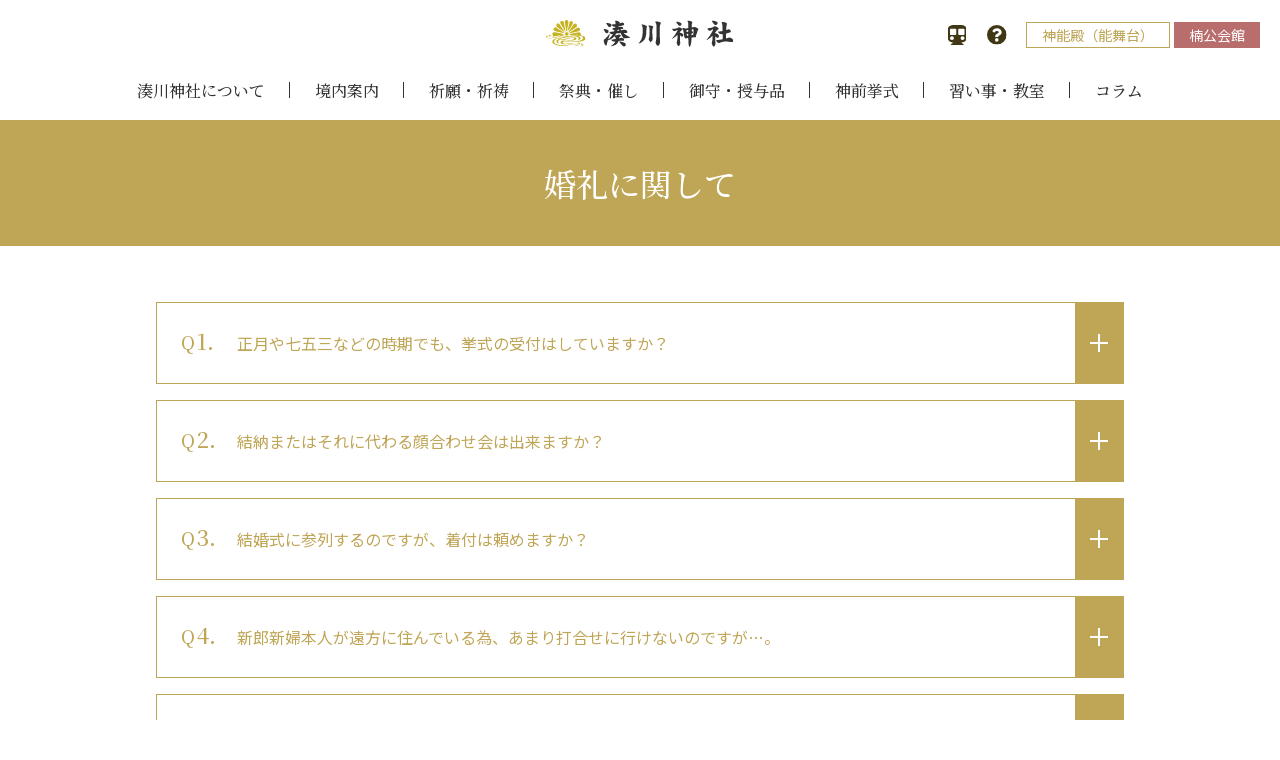

--- FILE ---
content_type: text/html; charset=UTF-8
request_url: https://www.minatogawajinja.or.jp/faq/marriage/
body_size: 15689
content:

<!DOCTYPE html>
<html prefix="og: http://ogp.me/ns#" lang="ja">
<head prefix="og: http://ogp.me/ns#">

<meta charset="UTF-8">
<meta name="viewport" content="width=320,initial-scale=1,user-scalable=no" id="viewport">
<meta http-equiv="X-UA-Compatible" content="IE=edge">
<meta name="format-detection" content="telephone=no">

<title>お問い合わせ・よくあるご質問（婚礼に関して） | 関西 神戸の地に鎮座する名社「湊川神社」｜七五三・厄除け</title>
<meta name="description" content="お問い合わせ・よくあるご質問（婚礼に関して）の一覧ページです。">
<meta property="og:type" content="article">
<meta property="og:locale" content="ja_JP">
<meta property="og:title" content="お問い合わせ・よくあるご質問（婚礼に関して） | 関西 神戸の地に鎮座する名社「湊川神社」｜七五三・厄除け">
<meta property="og:url" content="">
<meta property="og:description" content="お問い合わせ・よくあるご質問（婚礼に関して）の一覧ページです。">
<meta property="og:site_name" content="関西 神戸の地に鎮座する名社「湊川神社」｜七五三・厄除け"><meta property="og:image" content="https://www.minatogawajinja.or.jp/wp-content/themes/mntgwjj/assets/img/common/og_image_minatogawa.jpg"><meta name="robots" content="noindex"><meta name='robots' content='max-image-preview:large' />
<link rel='dns-prefetch' href='//yubinbango.github.io' />
<link rel='dns-prefetch' href='//s.w.org' />
<link rel="alternate" type="application/rss+xml" title="関西 神戸の地に鎮座する名社「湊川神社」｜七五三・厄除け &raquo; 婚礼に関して 湊川神社 FAQカテゴリー のフィード" href="https://www.minatogawajinja.or.jp/faq/marriage/feed/" />
<link rel='stylesheet' id='wp-block-library-css'  href='https://www.minatogawajinja.or.jp/wp-includes/css/dist/block-library/style.min.css' type='text/css' media='all' />
<style id='wp-block-library-inline-css' type='text/css'>
.vk-cols--reverse{flex-direction:row-reverse}.vk-cols--hasbtn{margin-bottom:0}.vk-cols--hasbtn>.row>.vk_gridColumn_item,.vk-cols--hasbtn>.wp-block-column{position:relative;padding-bottom:3em;margin-bottom:var(--vk-margin-block-bottom)}.vk-cols--hasbtn>.row>.vk_gridColumn_item>.wp-block-buttons,.vk-cols--hasbtn>.row>.vk_gridColumn_item>.vk_button,.vk-cols--hasbtn>.wp-block-column>.wp-block-buttons,.vk-cols--hasbtn>.wp-block-column>.vk_button{position:absolute;bottom:0;width:100%}.vk-cols--fit.wp-block-columns{gap:0}.vk-cols--fit.wp-block-columns,.vk-cols--fit.wp-block-columns:not(.is-not-stacked-on-mobile){margin-top:0;margin-bottom:0;justify-content:space-between}.vk-cols--fit.wp-block-columns>.wp-block-column *:last-child,.vk-cols--fit.wp-block-columns:not(.is-not-stacked-on-mobile)>.wp-block-column *:last-child{margin-bottom:0}.vk-cols--fit.wp-block-columns>.wp-block-column>.wp-block-cover,.vk-cols--fit.wp-block-columns:not(.is-not-stacked-on-mobile)>.wp-block-column>.wp-block-cover{margin-top:0}.vk-cols--fit.wp-block-columns.has-background,.vk-cols--fit.wp-block-columns:not(.is-not-stacked-on-mobile).has-background{padding:0}@media(max-width: 599px){.vk-cols--fit.wp-block-columns:not(.has-background)>.wp-block-column:not(.has-background),.vk-cols--fit.wp-block-columns:not(.is-not-stacked-on-mobile):not(.has-background)>.wp-block-column:not(.has-background){padding-left:0 !important;padding-right:0 !important}}@media(min-width: 782px){.vk-cols--fit.wp-block-columns .block-editor-block-list__block.wp-block-column:not(:first-child),.vk-cols--fit.wp-block-columns>.wp-block-column:not(:first-child),.vk-cols--fit.wp-block-columns:not(.is-not-stacked-on-mobile) .block-editor-block-list__block.wp-block-column:not(:first-child),.vk-cols--fit.wp-block-columns:not(.is-not-stacked-on-mobile)>.wp-block-column:not(:first-child){margin-left:0}}@media(min-width: 600px)and (max-width: 781px){.vk-cols--fit.wp-block-columns .wp-block-column:nth-child(2n),.vk-cols--fit.wp-block-columns:not(.is-not-stacked-on-mobile) .wp-block-column:nth-child(2n){margin-left:0}.vk-cols--fit.wp-block-columns .wp-block-column:not(:only-child),.vk-cols--fit.wp-block-columns:not(.is-not-stacked-on-mobile) .wp-block-column:not(:only-child){flex-basis:50% !important}}.vk-cols--fit--gap1.wp-block-columns{gap:1px}@media(min-width: 600px)and (max-width: 781px){.vk-cols--fit--gap1.wp-block-columns .wp-block-column:not(:only-child){flex-basis:calc(50% - 1px) !important}}.vk-cols--fit.vk-cols--grid>.block-editor-block-list__block,.vk-cols--fit.vk-cols--grid>.wp-block-column,.vk-cols--fit.vk-cols--grid:not(.is-not-stacked-on-mobile)>.block-editor-block-list__block,.vk-cols--fit.vk-cols--grid:not(.is-not-stacked-on-mobile)>.wp-block-column{flex-basis:50%;box-sizing:border-box}@media(max-width: 599px){.vk-cols--fit.vk-cols--grid.vk-cols--grid--alignfull>.wp-block-column:nth-child(2)>.wp-block-cover,.vk-cols--fit.vk-cols--grid:not(.is-not-stacked-on-mobile).vk-cols--grid--alignfull>.wp-block-column:nth-child(2)>.wp-block-cover{width:100vw;margin-right:calc((100% - 100vw)/2);margin-left:calc((100% - 100vw)/2)}}@media(min-width: 600px){.vk-cols--fit.vk-cols--grid.vk-cols--grid--alignfull>.wp-block-column:nth-child(2)>.wp-block-cover,.vk-cols--fit.vk-cols--grid:not(.is-not-stacked-on-mobile).vk-cols--grid--alignfull>.wp-block-column:nth-child(2)>.wp-block-cover{margin-right:calc(100% - 50vw);width:50vw}}@media(min-width: 600px){.vk-cols--fit.vk-cols--grid.vk-cols--grid--alignfull.vk-cols--reverse>.wp-block-column,.vk-cols--fit.vk-cols--grid:not(.is-not-stacked-on-mobile).vk-cols--grid--alignfull.vk-cols--reverse>.wp-block-column{margin-left:0;margin-right:0}.vk-cols--fit.vk-cols--grid.vk-cols--grid--alignfull.vk-cols--reverse>.wp-block-column:nth-child(2)>.wp-block-cover,.vk-cols--fit.vk-cols--grid:not(.is-not-stacked-on-mobile).vk-cols--grid--alignfull.vk-cols--reverse>.wp-block-column:nth-child(2)>.wp-block-cover{margin-left:calc(100% - 50vw)}}.vk-cols--menu h2,.vk-cols--menu h3,.vk-cols--menu h4,.vk-cols--menu h5{margin-bottom:.2em;text-shadow:#000 0 0 10px}.vk-cols--menu h2:first-child,.vk-cols--menu h3:first-child,.vk-cols--menu h4:first-child,.vk-cols--menu h5:first-child{margin-top:0}.vk-cols--menu p{margin-bottom:1rem;text-shadow:#000 0 0 10px}.vk-cols--menu .wp-block-cover__inner-container:last-child{margin-bottom:0}.vk-cols--fitbnrs .wp-block-column .wp-block-cover:hover img{filter:unset}.vk-cols--fitbnrs .wp-block-column .wp-block-cover:hover{background-color:unset}.vk-cols--fitbnrs .wp-block-column .wp-block-cover:hover .wp-block-cover__image-background{filter:unset !important}.vk-cols--fitbnrs .wp-block-cover__inner-container{position:absolute;height:100%;width:100%}.vk-cols--fitbnrs .vk_button{height:100%;margin:0}.vk-cols--fitbnrs .vk_button .vk_button_btn,.vk-cols--fitbnrs .vk_button .btn{height:100%;width:100%;border:none;box-shadow:none;background-color:unset !important;transition:unset}.vk-cols--fitbnrs .vk_button .vk_button_btn:hover,.vk-cols--fitbnrs .vk_button .btn:hover{transition:unset}.vk-cols--fitbnrs .vk_button .vk_button_btn:after,.vk-cols--fitbnrs .vk_button .btn:after{border:none}.vk-cols--fitbnrs .vk_button .vk_button_link_txt{width:100%;position:absolute;top:50%;left:50%;transform:translateY(-50%) translateX(-50%);font-size:2rem;text-shadow:#000 0 0 10px}.vk-cols--fitbnrs .vk_button .vk_button_link_subCaption{width:100%;position:absolute;top:calc(50% + 2.2em);left:50%;transform:translateY(-50%) translateX(-50%);text-shadow:#000 0 0 10px}@media(min-width: 992px){.vk-cols--media.wp-block-columns{gap:3rem}}.vk-fit-map iframe{position:relative;margin-bottom:0;display:block;max-height:400px;width:100vw}.vk-fit-map.alignfull div[class*=__inner-container],.vk-fit-map.alignwide div[class*=__inner-container]{max-width:100%}:root{--vk-color-th-bg-bright: rgba( 0, 0, 0, 0.05 )}.vk-table--th--width25 :where(tr>*:first-child){width:25%}.vk-table--th--width30 :where(tr>*:first-child){width:30%}.vk-table--th--width35 :where(tr>*:first-child){width:35%}.vk-table--th--width40 :where(tr>*:first-child){width:40%}.vk-table--th--bg-bright :where(tr>*:first-child){background-color:var(--vk-color-th-bg-bright)}@media(max-width: 599px){.vk-table--mobile-block :is(th,td){width:100%;display:block;border-top:none}}.vk-table--width--th25 :where(tr>*:first-child){width:25%}.vk-table--width--th30 :where(tr>*:first-child){width:30%}.vk-table--width--th35 :where(tr>*:first-child){width:35%}.vk-table--width--th40 :where(tr>*:first-child){width:40%}.no-margin{margin:0}@media(max-width: 599px){.wp-block-image.vk-aligncenter--mobile>.alignright{float:none;margin-left:auto;margin-right:auto}.vk-no-padding-horizontal--mobile{padding-left:0 !important;padding-right:0 !important}}
</style>
<link rel='stylesheet' id='mntgwjj-slick-css'  href='https://www.minatogawajinja.or.jp/wp-content/themes/mntgwjj/assets/css/lib/slick.min.css' type='text/css' media='all' />
<link rel='stylesheet' id='mntgwjj-css'  href='https://www.minatogawajinja.or.jp/wp-content/themes/mntgwjj/dist/css/style.css?ver=1660885450' type='text/css' media='all' />
<script type='text/javascript' src='https://www.minatogawajinja.or.jp/wp-includes/js/jquery/jquery.min.js?ver=3.6.0' id='jquery-core-js'></script>
<script type='text/javascript' src='https://www.minatogawajinja.or.jp/wp-includes/js/jquery/jquery-migrate.min.js?ver=3.3.2' id='jquery-migrate-js'></script>
<script type='text/javascript' src='https://www.minatogawajinja.or.jp/wp-content/themes/mntgwjj/assets/js/lib/focus-visible.min.js' id='mntgwjj-focus-visible-js'></script>
<script type='text/javascript' src='https://www.minatogawajinja.or.jp/wp-content/themes/mntgwjj/assets/js/lib/slick.min.js' id='mntgwjj-slick-js'></script>
<script type='text/javascript' src='https://www.minatogawajinja.or.jp/wp-content/themes/mntgwjj/assets/js/lib/ofi.min.js' id='mntgwjj-ofi-js'></script>
<script type='text/javascript' src='https://www.minatogawajinja.or.jp/wp-content/themes/mntgwjj/assets/js/lib/jquery.rwdImageMaps.min.js' id='mntgwjj-rwdimagemaps-js'></script>
<script type='text/javascript' id='mntgwjj-js-before'>
const mntgwjjBreakpointLg = 1024;const mntgwjjBreakpointMd = 896;const mntgwjjHomeUrl = "https://www.minatogawajinja.or.jp";const mntgwjjCurrentDate = "2026-01-21";const mntgwjjCloseDayList = ["2025-09-09","2025-10-21","2025-11-18","2025-12-28","2025-12-29","2025-12-30","2025-12-31"];
</script>
<script type='text/javascript' src='https://www.minatogawajinja.or.jp/wp-content/themes/mntgwjj/assets/js/common.js?ver=1659289184' id='mntgwjj-js'></script>
<script type='text/javascript' src='https://www.minatogawajinja.or.jp/wp-content/themes/mntgwjj/assets/js/form.js?ver=1659289184' id='mntgwjj-form-js'></script>
<link rel="https://api.w.org/" href="https://www.minatogawajinja.or.jp/wp-json/" /><link rel="alternate" type="application/json" href="https://www.minatogawajinja.or.jp/wp-json/wp/v2/tax_minatogawa_faq/106" /><!-- Global site tag (gtag.js) - Google Analytics -->
<script async src="https://www.googletagmanager.com/gtag/js?id=UA-18827438-1"></script>
<script>
  window.dataLayer = window.dataLayer || [];
  function gtag(){dataLayer.push(arguments);}
  gtag('js', new Date());

  gtag('config', 'UA-18827438-1');
</script><link rel="icon" href="https://www.minatogawajinja.or.jp/wp-content/uploads/2021/01/cropped-favicon-1-32x32.png" sizes="32x32" />
<link rel="icon" href="https://www.minatogawajinja.or.jp/wp-content/uploads/2021/01/cropped-favicon-1-192x192.png" sizes="192x192" />
<link rel="apple-touch-icon" href="https://www.minatogawajinja.or.jp/wp-content/uploads/2021/01/cropped-favicon-1-180x180.png" />
<meta name="msapplication-TileImage" content="https://www.minatogawajinja.or.jp/wp-content/uploads/2021/01/cropped-favicon-1-270x270.png" />

<link rel="preconnect" href="https://fonts.gstatic.com">
<link href="//fonts.googleapis.com/css2?family=Montserrat:wght@400;700&family=Noto+Sans+JP:wght@400;700&family=Noto+Serif+JP:wght@500&display=swap" rel="stylesheet">

<body class="archive tax-tax_minatogawa_faq term-marriage term-106 wp-embed-responsive minatogawa ">



<header id="header" class="l-header" role="banner">
			<a class="l-header__logo" href="https://www.minatogawajinja.or.jp">
			<img src="https://www.minatogawajinja.or.jp/wp-content/themes/mntgwjj/assets/img/minatogawa/common/header_logo.svg" alt="関西 神戸の地に鎮座する名社「湊川神社」｜七五三・厄除け">
		</a>
	
			<nav id="gnav" class="l-gnav" role="navigation">
			<ul id="menu-%e6%b9%8a%e5%b7%9d%e7%a5%9e%e7%a4%be-pc-%e3%83%98%e3%83%83%e3%83%80%e3%83%bc%e3%83%a1%e3%83%8b%e3%83%a5%e3%83%bc" class="l-gnav__list"><li id="menu-item-446" class="menu-item menu-item-type-post_type menu-item-object-page menu-item-has-children menu-item-446"><a href="https://www.minatogawajinja.or.jp/about/">湊川神社について</a>
<ul class="sub-menu">
	<li id="menu-item-447" class="menu-item menu-item-type-post_type menu-item-object-page menu-item-447"><a href="https://www.minatogawajinja.or.jp/about/history/">湊川神社の由緒</a></li>
	<li id="menu-item-448" class="menu-item menu-item-type-post_type menu-item-object-page menu-item-448"><a href="https://www.minatogawajinja.or.jp/about/kusunoki/">楠木正成公のご生涯</a></li>
	<li id="menu-item-449" class="menu-item menu-item-type-post_type menu-item-object-page menu-item-449"><a href="https://www.minatogawajinja.or.jp/about/kusunoki/douzoku/">湊川神社楠木同族会</a></li>
	<li id="menu-item-450" class="menu-item menu-item-type-post_type menu-item-object-page menu-item-450"><a href="https://www.minatogawajinja.or.jp/about/history_kusunoki/">楠公崇敬の歴史</a></li>
	<li id="menu-item-451" class="menu-item menu-item-type-post_type menu-item-object-page menu-item-451"><a href="https://www.minatogawajinja.or.jp/about/history_foundation/">湊川神社の創建</a></li>
	<li id="menu-item-452" class="menu-item menu-item-type-post_type menu-item-object-page menu-item-452"><a href="https://www.minatogawajinja.or.jp/about/chronology_kusunoki/">楠木家の歴史年表</a></li>
	<li id="menu-item-453" class="menu-item menu-item-type-post_type menu-item-object-page menu-item-453"><a href="https://www.minatogawajinja.or.jp/about/chronology_sukei/">楠公崇敬の歴史年表</a></li>
</ul>
</li>
<li id="menu-item-454" class="menu-item menu-item-type-post_type menu-item-object-page menu-item-has-children menu-item-454"><a href="https://www.minatogawajinja.or.jp/grounds/">境内案内</a>
<ul class="sub-menu">
	<li id="menu-item-455" class="menu-item menu-item-type-post_type menu-item-object-page menu-item-455"><a href="https://www.minatogawajinja.or.jp/grounds/facility/">境内施設</a></li>
	<li id="menu-item-456" class="menu-item menu-item-type-post_type menu-item-object-page menu-item-456"><a href="https://www.minatogawajinja.or.jp/grounds/highlights/">楠公史跡</a></li>
	<li id="menu-item-457" class="menu-item menu-item-type-post_type menu-item-object-page menu-item-457"><a href="https://www.minatogawajinja.or.jp/grounds/sampo/">境内散歩</a></li>
	<li id="menu-item-458" class="menu-item menu-item-type-post_type menu-item-object-page menu-item-458"><a href="https://www.minatogawajinja.or.jp/grounds/manner/">参拝作法と神社でのマナー</a></li>
</ul>
</li>
<li id="menu-item-459" class="menu-item menu-item-type-post_type menu-item-object-page menu-item-has-children menu-item-459"><a href="https://www.minatogawajinja.or.jp/worship/">祈願・祈祷</a>
<ul class="sub-menu">
	<li id="menu-item-460" class="menu-item menu-item-type-post_type menu-item-object-page menu-item-460"><a href="https://www.minatogawajinja.or.jp/worship/life_ritual/">人生節目の祈願・祈祷</a></li>
	<li id="menu-item-461" class="menu-item menu-item-type-post_type menu-item-object-page menu-item-461"><a href="https://www.minatogawajinja.or.jp/worship/other_worship/">その他一般祈願・祈祷</a></li>
	<li id="menu-item-462" class="menu-item menu-item-type-post_type menu-item-object-page menu-item-462"><a href="https://www.minatogawajinja.or.jp/worship/company/">会社・団体の祈祷</a></li>
	<li id="menu-item-463" class="menu-item menu-item-type-post_type menu-item-object-page menu-item-463"><a href="https://www.minatogawajinja.or.jp/worship/visiting/">神職が来訪しての祭典（出張祭）</a></li>
</ul>
</li>
<li id="menu-item-464" class="menu-item menu-item-type-post_type menu-item-object-page menu-item-has-children menu-item-464"><a href="https://www.minatogawajinja.or.jp/events/">祭典・催し</a>
<ul class="sub-menu">
	<li id="menu-item-465" class="menu-item menu-item-type-post_type menu-item-object-page menu-item-465"><a href="https://www.minatogawajinja.or.jp/events/jan/">1月（睦月）</a></li>
	<li id="menu-item-466" class="menu-item menu-item-type-post_type menu-item-object-page menu-item-466"><a href="https://www.minatogawajinja.or.jp/events/feb/">2月（如月）</a></li>
	<li id="menu-item-467" class="menu-item menu-item-type-post_type menu-item-object-page menu-item-467"><a href="https://www.minatogawajinja.or.jp/events/mar/">3月（弥生）</a></li>
	<li id="menu-item-468" class="menu-item menu-item-type-post_type menu-item-object-page menu-item-468"><a href="https://www.minatogawajinja.or.jp/events/apr/">4月（卯月）</a></li>
	<li id="menu-item-469" class="menu-item menu-item-type-post_type menu-item-object-page menu-item-469"><a href="https://www.minatogawajinja.or.jp/events/may/">5月（皐月）</a></li>
	<li id="menu-item-470" class="menu-item menu-item-type-post_type menu-item-object-page menu-item-470"><a href="https://www.minatogawajinja.or.jp/events/jun/">6月（水無月）</a></li>
	<li id="menu-item-471" class="menu-item menu-item-type-post_type menu-item-object-page menu-item-471"><a href="https://www.minatogawajinja.or.jp/events/jul/">7月（文月）</a></li>
	<li id="menu-item-472" class="menu-item menu-item-type-post_type menu-item-object-page menu-item-472"><a href="https://www.minatogawajinja.or.jp/events/aug/">8月（葉月）</a></li>
	<li id="menu-item-473" class="menu-item menu-item-type-post_type menu-item-object-page menu-item-473"><a href="https://www.minatogawajinja.or.jp/events/sep/">9月（長月）</a></li>
	<li id="menu-item-474" class="menu-item menu-item-type-post_type menu-item-object-page menu-item-474"><a href="https://www.minatogawajinja.or.jp/events/oct/">10月（神無月）</a></li>
	<li id="menu-item-475" class="menu-item menu-item-type-post_type menu-item-object-page menu-item-475"><a href="https://www.minatogawajinja.or.jp/events/nov/">11月（霜月）</a></li>
	<li id="menu-item-476" class="menu-item menu-item-type-post_type menu-item-object-page menu-item-476"><a href="https://www.minatogawajinja.or.jp/events/dec/">12月（師走）</a></li>
	<li id="menu-item-477" class="menu-item menu-item-type-post_type menu-item-object-page menu-item-477"><a href="https://www.minatogawajinja.or.jp/events/monthly/">毎月のお祭り（月次祭）</a></li>
	<li id="menu-item-4963" class="menu-item menu-item-type-post_type menu-item-object-page menu-item-4963"><a href="https://www.minatogawajinja.or.jp/event/">祭典・行事一覧</a></li>
</ul>
</li>
<li id="menu-item-478" class="menu-item menu-item-type-post_type menu-item-object-page menu-item-has-children menu-item-478"><a href="https://www.minatogawajinja.or.jp/products/">御守・授与品</a>
<ul class="sub-menu">
	<li id="menu-item-479" class="menu-item menu-item-type-post_type menu-item-object-page menu-item-479"><a href="https://www.minatogawajinja.or.jp/products/charm/">御神札・御守</a></li>
	<li id="menu-item-480" class="menu-item menu-item-type-post_type menu-item-object-page menu-item-480"><a href="https://www.minatogawajinja.or.jp/products/goshuin/">御朱印・御朱印帳</a></li>
	<li id="menu-item-481" class="menu-item menu-item-type-post_type menu-item-object-page menu-item-481"><a href="https://www.minatogawajinja.or.jp/products/goods/">参拝記念品</a></li>
	<li id="menu-item-482" class="menu-item menu-item-type-post_type menu-item-object-page menu-item-482"><a href="https://www.minatogawajinja.or.jp/products/publish/">書籍</a></li>
</ul>
</li>
<li id="menu-item-483" class="menu-item menu-item-type-post_type menu-item-object-page menu-item-483"><a href="https://www.minatogawajinja.or.jp/nankou/wedding/shinzen/">神前挙式</a></li>
<li id="menu-item-484" class="menu-item menu-item-type-post_type menu-item-object-page menu-item-has-children menu-item-484"><a href="https://www.minatogawajinja.or.jp/culture/">習い事・教室</a>
<ul class="sub-menu">
	<li id="menu-item-485" class="menu-item menu-item-type-post_type menu-item-object-page menu-item-485"><a href="https://www.minatogawajinja.or.jp/culture/songclub/">楠公歌の会</a></li>
	<li id="menu-item-486" class="menu-item menu-item-type-post_type menu-item-object-page menu-item-486"><a href="https://www.minatogawajinja.or.jp/culture/poem/">湊川神社吟詠会</a></li>
	<li id="menu-item-487" class="menu-item menu-item-type-post_type menu-item-object-page menu-item-487"><a href="https://www.minatogawajinja.or.jp/culture/karate/">空手古武道錬成会・尚武会</a></li>
	<li id="menu-item-488" class="menu-item menu-item-type-post_type menu-item-object-page menu-item-488"><a href="https://www.minatogawajinja.or.jp/culture/japan-tradition/">その他</a></li>
</ul>
</li>
<li id="menu-item-7836" class="menu-item menu-item-type-custom menu-item-object-custom menu-item-7836"><a href="https://www.minatogawajinja.or.jp/column/">コラム</a></li>
</ul>		</nav>
	
	<nav class="l-gnavSub" role="navigation">
		<ul class="l-gnavSub__list">
			<li class="l-gnavSub__item l-gnavSub__item--icon">
				<a class="l-gnavSub__link" href="https://www.minatogawajinja.or.jp/access/">
					<img class="l-gnavSub__img" src="https://www.minatogawajinja.or.jp/wp-content/themes/mntgwjj/assets/img/minatogawa/common/header_icon_access.svg" alt="交通・アクセス">
				</a>
			</li>
			<li class="l-gnavSub__item l-gnavSub__item--icon">
				<a class="l-gnavSub__link" href="https://www.minatogawajinja.or.jp/faq/">
					<img class="l-gnavSub__img" src="https://www.minatogawajinja.or.jp/wp-content/themes/mntgwjj/assets/img/minatogawa/common/header_icon_faq.svg" alt="お問い合わせ・よくあるご質問">
				</a>
			</li>
							<li class="l-gnavSub__item l-gnavSub__item--shinnouden">
					<a class="l-gnavSub__link" href="https://www.minatogawajinja.or.jp/shinnouden/">神能殿（能舞台）</a>
				</li>
				<li class="l-gnavSub__item l-gnavSub__item--outside">
					<a class="l-gnavSub__link" href="https://www.minatogawajinja.or.jp/nankou/">楠公会館</a>
				</li>
					</ul>
	</nav>

	<button id="drawer_btn" class="l-drawerBtn" aria-label="モバイルメニュー"><span></span><span></span><span></span></button>

	<nav id="drawer" class="l-drawer" aria-hidden="true">
		<div class="l-drawer__inner">
			<nav class="l-drawerNavSub" role="navigation">
				<ul class="l-drawerNavSub__list">
											<li class="l-drawerNavSub__item l-drawerNavSub__item--shinnouden">
							<a class="l-drawerNavSub__link" href="https://www.minatogawajinja.or.jp/shinnouden/">神能殿（能舞台）</a>
						</li>
										<li class="l-drawerNavSub__item l-drawerNavSub__item--icon">
						<a class="l-drawerNavSub__link" href="https://www.minatogawajinja.or.jp/access/">
							<img class="l-drawerNavSub__img" src="https://www.minatogawajinja.or.jp/wp-content/themes/mntgwjj/assets/img/minatogawa/common/header_icon_access.svg" alt="交通・アクセス">
						</a>
					</li>
					<li class="l-drawerNavSub__item l-drawerNavSub__item--icon">
						<a class="l-drawerNavSub__link" href="https://www.minatogawajinja.or.jp/faq/">
							<img class="l-drawerNavSub__img" src="https://www.minatogawajinja.or.jp/wp-content/themes/mntgwjj/assets/img/minatogawa/common/header_icon_faq.svg" alt="お問い合わせ・よくあるご質問">
						</a>
					</li>
				</ul>
			</nav>
							<nav class="l-drawerNav" role="navigation">
					<ul id="menu-%e6%b9%8a%e5%b7%9d%e7%a5%9e%e7%a4%be-sp-%e3%83%98%e3%83%83%e3%83%80%e3%83%bc%e3%83%a1%e3%83%8b%e3%83%a5%e3%83%bc" class="l-drawerNav__list"><li id="menu-item-342" class="menu-item menu-item-type-post_type menu-item-object-page menu-item-has-children menu-item-342"><a href="https://www.minatogawajinja.or.jp/about/">湊川神社について</a><button type="button" class="l-drawerNav__toggle"></button><ul class="sub-menu">	<li id="menu-item-350" class="menu-item menu-item-type-post_type menu-item-object-page menu-item-350"><a href="https://www.minatogawajinja.or.jp/about/history/">湊川神社の由緒</a></li>
	<li id="menu-item-351" class="menu-item menu-item-type-post_type menu-item-object-page menu-item-351"><a href="https://www.minatogawajinja.or.jp/about/kusunoki/">楠木正成公のご生涯</a></li>
	<li id="menu-item-352" class="menu-item menu-item-type-post_type menu-item-object-page menu-item-352"><a href="https://www.minatogawajinja.or.jp/about/kusunoki/douzoku/">湊川神社楠木同族会</a></li>
	<li id="menu-item-353" class="menu-item menu-item-type-post_type menu-item-object-page menu-item-353"><a href="https://www.minatogawajinja.or.jp/about/history_kusunoki/">楠公崇敬の歴史</a></li>
	<li id="menu-item-355" class="menu-item menu-item-type-post_type menu-item-object-page menu-item-355"><a href="https://www.minatogawajinja.or.jp/about/history_foundation/">湊川神社の創建</a></li>
	<li id="menu-item-357" class="menu-item menu-item-type-post_type menu-item-object-page menu-item-357"><a href="https://www.minatogawajinja.or.jp/about/chronology_kusunoki/">楠木家の歴史年表</a></li>
	<li id="menu-item-354" class="menu-item menu-item-type-post_type menu-item-object-page menu-item-354"><a href="https://www.minatogawajinja.or.jp/about/chronology_sukei/">楠公崇敬の歴史年表</a></li>
</ul>
</li>
<li id="menu-item-343" class="menu-item menu-item-type-post_type menu-item-object-page menu-item-has-children menu-item-343"><a href="https://www.minatogawajinja.or.jp/grounds/">境内案内</a><button type="button" class="l-drawerNav__toggle"></button><ul class="sub-menu">	<li id="menu-item-358" class="menu-item menu-item-type-post_type menu-item-object-page menu-item-358"><a href="https://www.minatogawajinja.or.jp/grounds/facility/">境内施設</a></li>
	<li id="menu-item-361" class="menu-item menu-item-type-post_type menu-item-object-page menu-item-361"><a href="https://www.minatogawajinja.or.jp/grounds/highlights/">楠公史跡</a></li>
	<li id="menu-item-359" class="menu-item menu-item-type-post_type menu-item-object-page menu-item-359"><a href="https://www.minatogawajinja.or.jp/grounds/sampo/">境内散歩</a></li>
	<li id="menu-item-360" class="menu-item menu-item-type-post_type menu-item-object-page menu-item-360"><a href="https://www.minatogawajinja.or.jp/grounds/manner/">参拝作法と神社でのマナー</a></li>
</ul>
</li>
<li id="menu-item-344" class="menu-item menu-item-type-post_type menu-item-object-page menu-item-has-children menu-item-344"><a href="https://www.minatogawajinja.or.jp/worship/">祈願・祈祷</a><button type="button" class="l-drawerNav__toggle"></button><ul class="sub-menu">	<li id="menu-item-362" class="menu-item menu-item-type-post_type menu-item-object-page menu-item-362"><a href="https://www.minatogawajinja.or.jp/worship/life_ritual/">人生節目の祈願・祈祷</a></li>
	<li id="menu-item-363" class="menu-item menu-item-type-post_type menu-item-object-page menu-item-363"><a href="https://www.minatogawajinja.or.jp/worship/other_worship/">その他一般祈願・祈祷</a></li>
	<li id="menu-item-364" class="menu-item menu-item-type-post_type menu-item-object-page menu-item-364"><a href="https://www.minatogawajinja.or.jp/worship/company/">会社・団体の祈祷</a></li>
	<li id="menu-item-365" class="menu-item menu-item-type-post_type menu-item-object-page menu-item-365"><a href="https://www.minatogawajinja.or.jp/worship/visiting/">神職が来訪しての祭典（出張祭）</a></li>
</ul>
</li>
<li id="menu-item-366" class="menu-item menu-item-type-post_type menu-item-object-page menu-item-has-children menu-item-366"><a href="https://www.minatogawajinja.or.jp/events/">祭典・催し</a><button type="button" class="l-drawerNav__toggle"></button><ul class="sub-menu">	<li id="menu-item-390" class="menu-item menu-item-type-post_type menu-item-object-page menu-item-390"><a href="https://www.minatogawajinja.or.jp/events/jan/">1月（睦月）</a></li>
	<li id="menu-item-389" class="menu-item menu-item-type-post_type menu-item-object-page menu-item-389"><a href="https://www.minatogawajinja.or.jp/events/feb/">2月（如月）</a></li>
	<li id="menu-item-388" class="menu-item menu-item-type-post_type menu-item-object-page menu-item-388"><a href="https://www.minatogawajinja.or.jp/events/mar/">3月（弥生）</a></li>
	<li id="menu-item-387" class="menu-item menu-item-type-post_type menu-item-object-page menu-item-387"><a href="https://www.minatogawajinja.or.jp/events/apr/">4月（卯月）</a></li>
	<li id="menu-item-386" class="menu-item menu-item-type-post_type menu-item-object-page menu-item-386"><a href="https://www.minatogawajinja.or.jp/events/may/">5月（皐月）</a></li>
	<li id="menu-item-385" class="menu-item menu-item-type-post_type menu-item-object-page menu-item-385"><a href="https://www.minatogawajinja.or.jp/events/jun/">6月（水無月）</a></li>
	<li id="menu-item-384" class="menu-item menu-item-type-post_type menu-item-object-page menu-item-384"><a href="https://www.minatogawajinja.or.jp/events/jul/">7月（文月）</a></li>
	<li id="menu-item-383" class="menu-item menu-item-type-post_type menu-item-object-page menu-item-383"><a href="https://www.minatogawajinja.or.jp/events/aug/">8月（葉月）</a></li>
	<li id="menu-item-382" class="menu-item menu-item-type-post_type menu-item-object-page menu-item-382"><a href="https://www.minatogawajinja.or.jp/events/sep/">9月（長月）</a></li>
	<li id="menu-item-381" class="menu-item menu-item-type-post_type menu-item-object-page menu-item-381"><a href="https://www.minatogawajinja.or.jp/events/oct/">10月（神無月）</a></li>
	<li id="menu-item-380" class="menu-item menu-item-type-post_type menu-item-object-page menu-item-380"><a href="https://www.minatogawajinja.or.jp/events/nov/">11月（霜月）</a></li>
	<li id="menu-item-379" class="menu-item menu-item-type-post_type menu-item-object-page menu-item-379"><a href="https://www.minatogawajinja.or.jp/events/dec/">12月（師走）</a></li>
	<li id="menu-item-391" class="menu-item menu-item-type-post_type menu-item-object-page menu-item-391"><a href="https://www.minatogawajinja.or.jp/events/monthly/">毎月のお祭り（月次祭）</a></li>
	<li id="menu-item-4967" class="menu-item menu-item-type-post_type menu-item-object-page menu-item-4967"><a href="https://www.minatogawajinja.or.jp/event/">祭典・行事等 一覧</a></li>
</ul>
</li>
<li id="menu-item-346" class="menu-item menu-item-type-post_type menu-item-object-page menu-item-has-children menu-item-346"><a href="https://www.minatogawajinja.or.jp/products/">御守・授与品</a><button type="button" class="l-drawerNav__toggle"></button><ul class="sub-menu">	<li id="menu-item-392" class="menu-item menu-item-type-post_type menu-item-object-page menu-item-392"><a href="https://www.minatogawajinja.or.jp/products/charm/">御神札・御守</a></li>
	<li id="menu-item-394" class="menu-item menu-item-type-post_type menu-item-object-page menu-item-394"><a href="https://www.minatogawajinja.or.jp/products/goshuin/">御朱印・御朱印帳</a></li>
	<li id="menu-item-395" class="menu-item menu-item-type-post_type menu-item-object-page menu-item-395"><a href="https://www.minatogawajinja.or.jp/products/goods/">参拝記念品</a></li>
	<li id="menu-item-396" class="menu-item menu-item-type-post_type menu-item-object-page menu-item-396"><a href="https://www.minatogawajinja.or.jp/products/publish/">書籍</a></li>
</ul>
</li>
<li id="menu-item-349" class="menu-item menu-item-type-post_type menu-item-object-page menu-item-has-children menu-item-349"><a href="https://www.minatogawajinja.or.jp/culture/">習い事・教室</a><button type="button" class="l-drawerNav__toggle"></button><ul class="sub-menu">	<li id="menu-item-397" class="menu-item menu-item-type-post_type menu-item-object-page menu-item-397"><a href="https://www.minatogawajinja.or.jp/culture/songclub/">楠公歌の会</a></li>
	<li id="menu-item-398" class="menu-item menu-item-type-post_type menu-item-object-page menu-item-398"><a href="https://www.minatogawajinja.or.jp/culture/poem/">湊川神社吟詠会</a></li>
	<li id="menu-item-400" class="menu-item menu-item-type-post_type menu-item-object-page menu-item-400"><a href="https://www.minatogawajinja.or.jp/culture/karate/">空手古武道錬成会・尚武会</a></li>
	<li id="menu-item-401" class="menu-item menu-item-type-post_type menu-item-object-page menu-item-401"><a href="https://www.minatogawajinja.or.jp/culture/japan-tradition/">その他</a></li>
</ul>
</li>
<li id="menu-item-5992" class="menu-item menu-item-type-custom menu-item-object-custom menu-item-5992"><a href="https://www.minatogawajinja.or.jp/news/">お知らせ</a></li>
<li id="menu-item-7843" class="menu-item menu-item-type-post_type menu-item-object-page menu-item-7843"><a href="https://www.minatogawajinja.or.jp/column/">楠のそよ風 湊川神社コラム</a></li>
<li id="menu-item-573" class="nankou menu-item menu-item-type-post_type menu-item-object-page menu-item-573"><a href="https://www.minatogawajinja.or.jp/nankou/">楠公会館</a></li>
<li id="menu-item-574" class="menu-item menu-item-type-post_type menu-item-object-page menu-item-574"><a href="https://www.minatogawajinja.or.jp/nankou/wedding/">婚礼</a></li>
<li id="menu-item-575" class="menu-item menu-item-type-post_type menu-item-object-page menu-item-575"><a href="https://www.minatogawajinja.or.jp/nankou/meeting/">会食・会議</a></li>
<li id="menu-item-576" class="menu-item menu-item-type-post_type menu-item-object-page menu-item-576"><a href="https://www.minatogawajinja.or.jp/nankou/celebration/">人生儀礼のお祝い</a></li>
</ul>				</nav>
						<div class="l-drawerInfo">
									<nav class="l-drawerInfo__nav" role="navigation">
						<ul id="menu-%e5%85%b1%e9%80%9a-%e3%82%b5%e3%83%96%e3%83%a1%e3%83%8b%e3%83%a5%e3%83%bc" class="l-drawerInfo__navList"><li id="menu-item-514" class="menu-item menu-item-type-post_type menu-item-object-page menu-item-514"><a href="https://www.minatogawajinja.or.jp/access/">交通・アクセス</a></li>
<li id="menu-item-516" class="menu-item menu-item-type-post_type menu-item-object-page menu-item-516"><a href="https://www.minatogawajinja.or.jp/faq/">よくあるご質問</a></li>
<li id="menu-item-513" class="menu-item menu-item-type-post_type menu-item-object-page menu-item-513"><a href="https://www.minatogawajinja.or.jp/sitemap/">サイトマップ</a></li>
<li id="menu-item-515" class="menu-item menu-item-type-post_type menu-item-object-page menu-item-515"><a href="https://www.minatogawajinja.or.jp/privacy/">プライバシーポリシー</a></li>
</ul>					</nav>
								<p class="l-drawerInfo__address">〒650-0015<br>兵庫県神戸市中央区多聞通3-1-1</p>
				<dl class="l-drawerInfo__tel">
					<dt class="l-drawerInfo__telTtl">湊川神社</dt>
					<dd class="l-drawerInfo__telTxt">TEL : <a href="tel:0783710001">078-371-0001</a>&emsp;FAX : 078-371-1920</dd>
					<dt class="l-drawerInfo__telTtl">楠公会館</dt>
					<dd class="l-drawerInfo__telTxt">TEL : <a href="tel:0783710005">078-371-0005</a>&emsp;FAX : 078-371-7364<br>（9:00～18:00／第3火曜定休 ※変更月有）</dd>
				</dl>
									<a class="l-drawerInfo__btn" href="https://www.minatogawajinja.or.jp/nankou/">楠公会館</a>
							</div>
		</div>
	</nav>
</header>

<div id="fixed_header" class="l-header l-header--fixed" aria-hidden="true">
			<a class="l-header__logo" href="https://www.minatogawajinja.or.jp">
			<img src="https://www.minatogawajinja.or.jp/wp-content/themes/mntgwjj/assets/img/minatogawa/common/header_logo.svg" alt="関西 神戸の地に鎮座する名社「湊川神社」｜七五三・厄除け">
		</a>
	
	<nav class="l-gnavSub" role="navigation">
		<ul class="l-gnavSub__list">
			<li class="l-gnavSub__item l-gnavSub__item--icon">
				<a class="l-gnavSub__link" href="https://www.minatogawajinja.or.jp/access/">
					<img class="l-gnavSub__img" src="https://www.minatogawajinja.or.jp/wp-content/themes/mntgwjj/assets/img/minatogawa/common/header_icon_access.svg" alt="交通・アクセス">
				</a>
			</li>
			<li class="l-gnavSub__item l-gnavSub__item--icon">
				<a class="l-gnavSub__link" href="https://www.minatogawajinja.or.jp/faq/">
					<img class="l-gnavSub__img" src="https://www.minatogawajinja.or.jp/wp-content/themes/mntgwjj/assets/img/minatogawa/common/header_icon_faq.svg" alt="お問い合わせ・よくあるご質問">
				</a>
			</li>
							<li class="l-gnavSub__item l-gnavSub__item--shinnouden">
					<a class="l-gnavSub__link" href="https://www.minatogawajinja.or.jp/shinnouden/">神能殿（能舞台）</a>
				</li>
				<li class="l-gnavSub__item l-gnavSub__item--outside">
					<a class="l-gnavSub__link" href="https://www.minatogawajinja.or.jp/nankou/">楠公会館</a>
				</li>
					</ul>
	</nav>

			<nav id="gnav" class="l-gnav" role="navigation">
			<ul id="menu-%e6%b9%8a%e5%b7%9d%e7%a5%9e%e7%a4%be-pc-%e3%83%98%e3%83%83%e3%83%80%e3%83%bc%e3%83%a1%e3%83%8b%e3%83%a5%e3%83%bc-1" class="l-gnav__list"><li class="menu-item menu-item-type-post_type menu-item-object-page menu-item-has-children menu-item-446"><a href="https://www.minatogawajinja.or.jp/about/">湊川神社について</a>
<ul class="sub-menu">
	<li class="menu-item menu-item-type-post_type menu-item-object-page menu-item-447"><a href="https://www.minatogawajinja.or.jp/about/history/">湊川神社の由緒</a></li>
	<li class="menu-item menu-item-type-post_type menu-item-object-page menu-item-448"><a href="https://www.minatogawajinja.or.jp/about/kusunoki/">楠木正成公のご生涯</a></li>
	<li class="menu-item menu-item-type-post_type menu-item-object-page menu-item-449"><a href="https://www.minatogawajinja.or.jp/about/kusunoki/douzoku/">湊川神社楠木同族会</a></li>
	<li class="menu-item menu-item-type-post_type menu-item-object-page menu-item-450"><a href="https://www.minatogawajinja.or.jp/about/history_kusunoki/">楠公崇敬の歴史</a></li>
	<li class="menu-item menu-item-type-post_type menu-item-object-page menu-item-451"><a href="https://www.minatogawajinja.or.jp/about/history_foundation/">湊川神社の創建</a></li>
	<li class="menu-item menu-item-type-post_type menu-item-object-page menu-item-452"><a href="https://www.minatogawajinja.or.jp/about/chronology_kusunoki/">楠木家の歴史年表</a></li>
	<li class="menu-item menu-item-type-post_type menu-item-object-page menu-item-453"><a href="https://www.minatogawajinja.or.jp/about/chronology_sukei/">楠公崇敬の歴史年表</a></li>
</ul>
</li>
<li class="menu-item menu-item-type-post_type menu-item-object-page menu-item-has-children menu-item-454"><a href="https://www.minatogawajinja.or.jp/grounds/">境内案内</a>
<ul class="sub-menu">
	<li class="menu-item menu-item-type-post_type menu-item-object-page menu-item-455"><a href="https://www.minatogawajinja.or.jp/grounds/facility/">境内施設</a></li>
	<li class="menu-item menu-item-type-post_type menu-item-object-page menu-item-456"><a href="https://www.minatogawajinja.or.jp/grounds/highlights/">楠公史跡</a></li>
	<li class="menu-item menu-item-type-post_type menu-item-object-page menu-item-457"><a href="https://www.minatogawajinja.or.jp/grounds/sampo/">境内散歩</a></li>
	<li class="menu-item menu-item-type-post_type menu-item-object-page menu-item-458"><a href="https://www.minatogawajinja.or.jp/grounds/manner/">参拝作法と神社でのマナー</a></li>
</ul>
</li>
<li class="menu-item menu-item-type-post_type menu-item-object-page menu-item-has-children menu-item-459"><a href="https://www.minatogawajinja.or.jp/worship/">祈願・祈祷</a>
<ul class="sub-menu">
	<li class="menu-item menu-item-type-post_type menu-item-object-page menu-item-460"><a href="https://www.minatogawajinja.or.jp/worship/life_ritual/">人生節目の祈願・祈祷</a></li>
	<li class="menu-item menu-item-type-post_type menu-item-object-page menu-item-461"><a href="https://www.minatogawajinja.or.jp/worship/other_worship/">その他一般祈願・祈祷</a></li>
	<li class="menu-item menu-item-type-post_type menu-item-object-page menu-item-462"><a href="https://www.minatogawajinja.or.jp/worship/company/">会社・団体の祈祷</a></li>
	<li class="menu-item menu-item-type-post_type menu-item-object-page menu-item-463"><a href="https://www.minatogawajinja.or.jp/worship/visiting/">神職が来訪しての祭典（出張祭）</a></li>
</ul>
</li>
<li class="menu-item menu-item-type-post_type menu-item-object-page menu-item-has-children menu-item-464"><a href="https://www.minatogawajinja.or.jp/events/">祭典・催し</a>
<ul class="sub-menu">
	<li class="menu-item menu-item-type-post_type menu-item-object-page menu-item-465"><a href="https://www.minatogawajinja.or.jp/events/jan/">1月（睦月）</a></li>
	<li class="menu-item menu-item-type-post_type menu-item-object-page menu-item-466"><a href="https://www.minatogawajinja.or.jp/events/feb/">2月（如月）</a></li>
	<li class="menu-item menu-item-type-post_type menu-item-object-page menu-item-467"><a href="https://www.minatogawajinja.or.jp/events/mar/">3月（弥生）</a></li>
	<li class="menu-item menu-item-type-post_type menu-item-object-page menu-item-468"><a href="https://www.minatogawajinja.or.jp/events/apr/">4月（卯月）</a></li>
	<li class="menu-item menu-item-type-post_type menu-item-object-page menu-item-469"><a href="https://www.minatogawajinja.or.jp/events/may/">5月（皐月）</a></li>
	<li class="menu-item menu-item-type-post_type menu-item-object-page menu-item-470"><a href="https://www.minatogawajinja.or.jp/events/jun/">6月（水無月）</a></li>
	<li class="menu-item menu-item-type-post_type menu-item-object-page menu-item-471"><a href="https://www.minatogawajinja.or.jp/events/jul/">7月（文月）</a></li>
	<li class="menu-item menu-item-type-post_type menu-item-object-page menu-item-472"><a href="https://www.minatogawajinja.or.jp/events/aug/">8月（葉月）</a></li>
	<li class="menu-item menu-item-type-post_type menu-item-object-page menu-item-473"><a href="https://www.minatogawajinja.or.jp/events/sep/">9月（長月）</a></li>
	<li class="menu-item menu-item-type-post_type menu-item-object-page menu-item-474"><a href="https://www.minatogawajinja.or.jp/events/oct/">10月（神無月）</a></li>
	<li class="menu-item menu-item-type-post_type menu-item-object-page menu-item-475"><a href="https://www.minatogawajinja.or.jp/events/nov/">11月（霜月）</a></li>
	<li class="menu-item menu-item-type-post_type menu-item-object-page menu-item-476"><a href="https://www.minatogawajinja.or.jp/events/dec/">12月（師走）</a></li>
	<li class="menu-item menu-item-type-post_type menu-item-object-page menu-item-477"><a href="https://www.minatogawajinja.or.jp/events/monthly/">毎月のお祭り（月次祭）</a></li>
	<li class="menu-item menu-item-type-post_type menu-item-object-page menu-item-4963"><a href="https://www.minatogawajinja.or.jp/event/">祭典・行事一覧</a></li>
</ul>
</li>
<li class="menu-item menu-item-type-post_type menu-item-object-page menu-item-has-children menu-item-478"><a href="https://www.minatogawajinja.or.jp/products/">御守・授与品</a>
<ul class="sub-menu">
	<li class="menu-item menu-item-type-post_type menu-item-object-page menu-item-479"><a href="https://www.minatogawajinja.or.jp/products/charm/">御神札・御守</a></li>
	<li class="menu-item menu-item-type-post_type menu-item-object-page menu-item-480"><a href="https://www.minatogawajinja.or.jp/products/goshuin/">御朱印・御朱印帳</a></li>
	<li class="menu-item menu-item-type-post_type menu-item-object-page menu-item-481"><a href="https://www.minatogawajinja.or.jp/products/goods/">参拝記念品</a></li>
	<li class="menu-item menu-item-type-post_type menu-item-object-page menu-item-482"><a href="https://www.minatogawajinja.or.jp/products/publish/">書籍</a></li>
</ul>
</li>
<li class="menu-item menu-item-type-post_type menu-item-object-page menu-item-483"><a href="https://www.minatogawajinja.or.jp/nankou/wedding/shinzen/">神前挙式</a></li>
<li class="menu-item menu-item-type-post_type menu-item-object-page menu-item-has-children menu-item-484"><a href="https://www.minatogawajinja.or.jp/culture/">習い事・教室</a>
<ul class="sub-menu">
	<li class="menu-item menu-item-type-post_type menu-item-object-page menu-item-485"><a href="https://www.minatogawajinja.or.jp/culture/songclub/">楠公歌の会</a></li>
	<li class="menu-item menu-item-type-post_type menu-item-object-page menu-item-486"><a href="https://www.minatogawajinja.or.jp/culture/poem/">湊川神社吟詠会</a></li>
	<li class="menu-item menu-item-type-post_type menu-item-object-page menu-item-487"><a href="https://www.minatogawajinja.or.jp/culture/karate/">空手古武道錬成会・尚武会</a></li>
	<li class="menu-item menu-item-type-post_type menu-item-object-page menu-item-488"><a href="https://www.minatogawajinja.or.jp/culture/japan-tradition/">その他</a></li>
</ul>
</li>
<li class="menu-item menu-item-type-custom menu-item-object-custom menu-item-7836"><a href="https://www.minatogawajinja.or.jp/column/">コラム</a></li>
</ul>		</nav>
	</div>

<div class="contents" role="document">
	<main class="main" role="main">
		<div class="c-pageHeader">
			<h1 class="c-pageHeader__ttl">婚礼に関して</h1>
		</div>
		<div class="p-entriesFaq">
			<div class="container">
									<dl class="c-faq">
													<div class="c-faq__item">
								<dt class="c-faq__itemTtl" role="tab" aria-controls="answer_1" aria-expanded="false">正月や七五三などの時期でも、挙式の受付はしていますか？<span></span></dt>
								<dd class="c-faq__itemCnt entry-content" role="tabpanel" id="answer_1" aria-hidden="true">
<p>１２月２８日～１２月３１日など定められた当会館の休館日や、１月１日～１月７日の正月期間中などはお受け出来ません。 また、１月８日～１月１５日は、正月諸行事で混雑しますので、お受けできない日もございます。<br>尚、挙式日について、予めご相談時に判明している範囲で申上げご諒承願いますが、正月や七五三、楠公祭や天神祭など神社ではさまざまな行事があり、その日には境内に幟や旗、屋台が出ていたり、本殿前に特設舞台が設置されていたりすることもあります。境内の雰囲気が若干変わりますので、ご留意下さい。</p>
</dd>
							</div>
																				<div class="c-faq__item">
								<dt class="c-faq__itemTtl" role="tab" aria-controls="answer_2" aria-expanded="false">結納またはそれに代わる顔合わせ会は出来ますか？<span></span></dt>
								<dd class="c-faq__itemCnt entry-content" role="tabpanel" id="answer_2" aria-hidden="true">
<p>結納や顔合わせ会だけでなく、ランチのご利用など２名様よりご予約制でお受けしております。<br>披露宴をご予約されている場合は、料理のお味を確かめて頂くいい機会にもなります。<br>また、スタジオでの撮影も予約制でお受け出来ます。<br>結納時や顔合わせ会で事前にお撮り頂いた写真を、挙式当日受付に飾ったり、プロジェクター上映に利用される方も多くみられます。</p>
</dd>
							</div>
																				<div class="c-faq__item">
								<dt class="c-faq__itemTtl" role="tab" aria-controls="answer_3" aria-expanded="false">結婚式に参列するのですが、着付は頼めますか？<span></span></dt>
								<dd class="c-faq__itemCnt entry-content" role="tabpanel" id="answer_3" aria-hidden="true">
<p>ご予約制で受付しております。<br>結婚式の２週間前までに、お申し込みをお願い致します。</p>



<p>【美容支度のご案内】</p>



<ul><li>留袖/訪問着（太鼓結び）着付　　　　9,000円（税込 9,900円）</li><li>訪問着（変わり結び）着付　　　　　  11,000円（税込 12,100円）</li><li>振袖着付　　　 　　　　　　　　　　11,000円（税込 12,100円）</li><li>紋付着付　　　　　　　　　　　　　  10,000円（税込 11,000円）</li><li>ヘアセット（ショート・ブロー）　　  4,000円（税込 4,400円）</li><li>ヘアセット（ロング・アップ）　　　  6,000円（税込 6,600円）</li><li>ポイントメイク　　　　　　　　　　  4,000円（税込 4,400円）</li><li>フルメイク　　　　　　　　　　　　  6,000円（税込 6,600円）</li></ul>



<p>【当日のご来館時間】</p>



<ul><li>着付とヘアセット　　　　挙式時間の２時間３０分前</li><li>着付のみ　　　　　　　　挙式時間の２時間前</li><li>ヘアセットのみ　　　　　挙式時間の１時間３０分前</li></ul>



<p>美容着付のご予約・お問い合わせは<br>《&nbsp;楠公会館美容室：みどり美粧院&nbsp;》　<br>※月曜・第3火曜定休<br>■Ｔ Ｅ Ｌ （078）334-1071　</p>



<p>衣装のレンタルもございますので、衣裳室へお問い合わせ下さい。<br>《&nbsp;楠公会館衣裳室：クチュール ナオコ　神戸店&nbsp;》　<br>※火曜定休<br>■Ｔ Ｅ Ｌ （078）322-0705　<br>■営業時間　　平日 １１：００～２０：００<br>             　　　　土曜 １０：００～２０：００<br>　　　　　　　日祝 １０：００～１９：００</p>



<p class="has-primary-color has-text-color"><a href="https://www.couture-naoco.com/salon/kobe/">＞＞『クチュール ナオコ　神戸店 公式ＨＰ』へ</a></p>
</dd>
							</div>
																				<div class="c-faq__item">
								<dt class="c-faq__itemTtl" role="tab" aria-controls="answer_4" aria-expanded="false">新郎新婦本人が遠方に住んでいる為、あまり打合せに行けないのですが…。<span></span></dt>
								<dd class="c-faq__itemCnt entry-content" role="tabpanel" id="answer_4" aria-hidden="true">
<p>お申し込み時に、その旨をスタッフにお申し出下さい。<br>なるべく来館数が少なくすむよう、打合せを進めてまいります。<br>また、担当者とメールや電話で打合せをすることも可能です。</p>
</dd>
							</div>
																				<div class="c-faq__item">
								<dt class="c-faq__itemTtl" role="tab" aria-controls="answer_5" aria-expanded="false">挙式と披露宴をした後、その衣装を着たまま二次会（別会場）へ行けますか？<span></span></dt>
								<dd class="c-faq__itemCnt entry-content" role="tabpanel" id="answer_5" aria-hidden="true">
<p>そのままの移動も可能です。</p>



<p>【二次会持ち出し料金】</p>



<ul><li>新郎紋付・タキシード持出料　　　20,000円（税込 22,000円）</li><li>新婦和装持出料　　　　　　　　　30,000円（税込 33,000円）</li><li>新婦ドレス持出料　　　　　　　　50,000円（税込 55,000円）</li></ul>



<p>持出不可、又は持出料金別途設定のブランド商品もございます。</p>



<p class="has-primary-color has-text-color"><a href="https://www.minatogawajinja.or.jp/faq/#tel">＞＞『お問い合わせ』へ</a></p>
</dd>
							</div>
																				<div class="c-faq__item">
								<dt class="c-faq__itemTtl" role="tab" aria-controls="answer_6" aria-expanded="false">披露宴の後、引き続き二次会は出来ますか？<span></span></dt>
								<dd class="c-faq__itemCnt entry-content" role="tabpanel" id="answer_6" aria-hidden="true">
<p>可能です。<br>会場移動の手間も省けますし、式や披露宴で着用した衣装をそのまま着ることが出来、便利です。</p>
</dd>
							</div>
																				<div class="c-faq__item">
								<dt class="c-faq__itemTtl" role="tab" aria-controls="answer_7" aria-expanded="false">挙式は海外で挙げたのですが、友人を呼んでパーティだけすることは出来ますか？<span></span></dt>
								<dd class="c-faq__itemCnt entry-content" role="tabpanel" id="answer_7" aria-hidden="true">
<p>可能です。<br>メニューのご相談も承っておりますので、お気軽にご相談下さい。</p>
</dd>
							</div>
																				<div class="c-faq__item">
								<dt class="c-faq__itemTtl" role="tab" aria-controls="answer_8" aria-expanded="false">和装で神前挙式をしたいのですが、かつらに抵抗があります。洋髪で挙式出来ますか？<span></span></dt>
								<dd class="c-faq__itemCnt entry-content" role="tabpanel" id="answer_8" aria-hidden="true">
<p>和装に洋髪スタイルでの挙式も可能です。<br>和風ブーケを持たれても可愛いですよ。<br>また、日本髪風に仕上げたい場合は、結い上げも別途料金でお受け出来ますので、美容師にご相談下さい。</p>
</dd>
							</div>
																				<div class="c-faq__item">
								<dt class="c-faq__itemTtl" role="tab" aria-controls="answer_9" aria-expanded="false">本申込みをしたいのですが、手続きはどうしたらいいですか？<span></span></dt>
								<dd class="c-faq__itemCnt entry-content" role="tabpanel" id="answer_9" aria-hidden="true">
<p>ご来館の上、本申込書にご記入の上、ご提出をお願いします。<br>ご来館の際には、必ずご連絡をお願い致します。<br>ご遠方等で、本申込のご来館が難しい場合は、ご相談下さい。</p>
</dd>
							</div>
																				<div class="c-faq__item">
								<dt class="c-faq__itemTtl" role="tab" aria-controls="answer_10" aria-expanded="false">挙式日程の仮押さえは出来ますか？<span></span></dt>
								<dd class="c-faq__itemCnt entry-content" role="tabpanel" id="answer_10" aria-hidden="true">
<p>ご希望の日程が空いておりましたら、仮押さえは可能です。<br>仮押さえ期間は１週間となっておりますので、期限までに、お返事をお願いしております。</p>



<p class="has-primary-color has-text-color"><a href="https://www.minatogawajinja.or.jp/faq/#tel">＞＞『お問い合わせ』へ</a></p>
</dd>
							</div>
																				<div class="c-faq__item">
								<dt class="c-faq__itemTtl" role="tab" aria-controls="answer_11" aria-expanded="false">挙式日程の空き状況を調べてほしいのですが、どういったことが必要ですか？<span></span></dt>
								<dd class="c-faq__itemCnt entry-content" role="tabpanel" id="answer_11" aria-hidden="true">
<p>①挙式場（本殿or儀式殿）の決定<br>②挙式スタイル（挙式のみor挙式＋会食or披露宴）の決定<br>③披露宴付きでご検討の場合は、およその出席人数</p>



<p>また、ご希望月や曜日、六曜などへのこだわりについてコメントを頂ければ、より詳しくお調べ出来ます。</p>



<p class="has-text-align-right has-red-color has-text-color"><span class="has-sm-font-size">※上記の条件によって、ご案内する挙式時間が異なります</span></p>



<p class="has-primary-color has-text-color"><a href="https://www.minatogawajinja.or.jp/faq/#tel">＞＞お問い合わせへ</a></p>
</dd>
							</div>
																				<div class="c-faq__item">
								<dt class="c-faq__itemTtl" role="tab" aria-controls="answer_12" aria-expanded="false">下見に行きたいのですが予約は必要ですか？<span></span></dt>
								<dd class="c-faq__itemCnt entry-content" role="tabpanel" id="answer_12" aria-hidden="true">
<p>突然のご来館ですと、日によってはお待たせしてしまうことがございますので、ご予約をお願い致します。<br>また、挙式場や会場のご見学は、お日柄や部屋使用の状況から、ご案内が難しい日もございますので、先ずはお問い合わせ下さい。</p>



<p class="has-text-align-right has-red-color has-text-color"><span class="has-sm-font-size">※挙式場や会場のご見学が難しい日でも、写真等でご説明させて頂いております。</span></p>



<p class="has-primary-color has-text-color"><a href="https://www.minatogawajinja.or.jp/faq/#tel">＞＞『お問い合わせ』へ</a></p>
</dd>
							</div>
																		</dl>
							</div>
			<div class="p-entriesFaq__nav">
				<div class="container">
					<h2 class="p-entriesFaq__navTtl">その他のQ&amp;Aを見る</h2>
					
<ul class="c-faqNav">
			<li class="c-faqNav__item">
			<a class="c-faqNav__link" href="https://www.minatogawajinja.or.jp/faq/covid-19/">新型コロナウイルス関連</a>
		</li>
			<li class="c-faqNav__item">
			<a class="c-faqNav__link" href="https://www.minatogawajinja.or.jp/faq/pray/">ご祈祷について</a>
		</li>
			<li class="c-faqNav__item">
			<a class="c-faqNav__link" href="https://www.minatogawajinja.or.jp/faq/newborn/">初宮詣(お宮参り）</a>
		</li>
			<li class="c-faqNav__item">
			<a class="c-faqNav__link" href="https://www.minatogawajinja.or.jp/faq/753/">七五三詣</a>
		</li>
			<li class="c-faqNav__item">
			<a class="c-faqNav__link" href="https://www.minatogawajinja.or.jp/faq/anzan/">安産祈願</a>
		</li>
			<li class="c-faqNav__item">
			<a class="c-faqNav__link" href="https://www.minatogawajinja.or.jp/faq/charm/">御札・御守・おみくじ</a>
		</li>
			<li class="c-faqNav__item">
			<a class="c-faqNav__link" href="https://www.minatogawajinja.or.jp/faq/etc/">その他(神道・神社）</a>
		</li>
			<li class="c-faqNav__item">
			<a class="c-faqNav__link" href="https://www.minatogawajinja.or.jp/faq/marriage/">婚礼に関して</a>
		</li>
			<li class="c-faqNav__item">
			<a class="c-faqNav__link" href="https://www.minatogawajinja.or.jp/faq/banquet/">会議・宴会に関して</a>
		</li>
			<li class="c-faqNav__item">
			<a class="c-faqNav__link" href="https://www.minatogawajinja.or.jp/faq/etc-nankokaikan/">その他（楠公会館）</a>
		</li>
		<li class="c-faqNav__item c-faqNav__item--tel">
				<a class="c-faqNav__link" href="https://www.minatogawajinja.or.jp/faq/#tel">お電話でのお問い合わせ先一覧</a>
			</li>
</ul>
				</div>
			</div>
		</div>
	</main>
</div>


<script>
( function( $ ) {
$( function() {
// 回答アコーディオン
$( '.c-faq__itemTtl' ).click( function() {
	var isOpen = $( this ).attr( 'aria-expanded' )
	var target = $( this ).attr( 'aria-controls' );

	if ( ! target.length ) {
		return false;
	}

	if ( isOpen === 'true' ) {
		// 閉じる
		$( this ).removeClass( 'isOpen' );
		$( this ).attr( 'aria-expanded', false );
		$( '#' + target ).attr( 'aria-hidden', true ).slideUp();
	} else {
		// 開く
		$( this ).addClass( 'isOpen' );
		$( this ).attr( 'aria-expanded', true );
		$( '#' + target ).attr( 'aria-hidden', false ).slideDown();
	}
});
});
}( jQuery ) );
</script>


	<div class="c-breadcrumb">
		<div class="container">
			<span property="itemListElement" typeof="ListItem"><a property="item" typeof="WebPage" title="Go to 関西 神戸の地に鎮座する名社「湊川神社」｜七五三・厄除け." href="https://www.minatogawajinja.or.jp" class="home" ><span property="name">HOME</span></a><meta property="position" content="1"></span> &gt; <span property="itemListElement" typeof="ListItem"><a property="item" typeof="WebPage" title="よくあるご質問" href="https://www.minatogawajinja.or.jp/faq/" class="archive taxonomy tax_minatogawa_faq current-item" aria-current="page"><span property="name">よくあるご質問</span></a><meta property="position" content="2"></span> &gt; <span property="itemListElement" typeof="ListItem"><span property="name">婚礼に関して</span><meta property="position" content="2"></span>		</div>
	</div>

<footer class="l-footer" role="contentinfo">
	<div class="l-footerTop">
		<div class="container">
							<nav class="l-fnav" role="navigation">
					<ul id="menu-%e6%b9%8a%e5%b7%9d%e7%a5%9e%e7%a4%be-%e3%83%95%e3%83%83%e3%82%bf%e3%83%bc%e3%83%a1%e3%83%8b%e3%83%a5%e3%83%bc" class="l-fnav__list"><li id="menu-item-403" class="menu-item menu-item-type-post_type menu-item-object-page menu-item-has-children menu-item-403"><a href="https://www.minatogawajinja.or.jp/about/">湊川神社について</a>
<ul class="sub-menu">
	<li id="menu-item-404" class="menu-item menu-item-type-post_type menu-item-object-page menu-item-404"><a href="https://www.minatogawajinja.or.jp/about/history/">湊川神社の由緒</a></li>
	<li id="menu-item-405" class="menu-item menu-item-type-post_type menu-item-object-page menu-item-405"><a href="https://www.minatogawajinja.or.jp/about/kusunoki/">楠木正成公のご生涯</a></li>
	<li id="menu-item-406" class="menu-item menu-item-type-post_type menu-item-object-page menu-item-406"><a href="https://www.minatogawajinja.or.jp/about/kusunoki/douzoku/">湊川神社楠木同族会</a></li>
	<li id="menu-item-407" class="menu-item menu-item-type-post_type menu-item-object-page menu-item-407"><a href="https://www.minatogawajinja.or.jp/about/history_kusunoki/">楠公崇敬の歴史</a></li>
	<li id="menu-item-408" class="menu-item menu-item-type-post_type menu-item-object-page menu-item-408"><a href="https://www.minatogawajinja.or.jp/about/history_foundation/">湊川神社の創建</a></li>
	<li id="menu-item-409" class="menu-item menu-item-type-post_type menu-item-object-page menu-item-409"><a href="https://www.minatogawajinja.or.jp/about/chronology_kusunoki/">楠木家の歴史年表</a></li>
	<li id="menu-item-410" class="menu-item menu-item-type-post_type menu-item-object-page menu-item-410"><a href="https://www.minatogawajinja.or.jp/about/chronology_sukei/">楠公崇敬の歴史年表</a></li>
</ul>
</li>
<li id="menu-item-411" class="menu-item menu-item-type-post_type menu-item-object-page menu-item-has-children menu-item-411"><a href="https://www.minatogawajinja.or.jp/grounds/">境内案内</a>
<ul class="sub-menu">
	<li id="menu-item-412" class="menu-item menu-item-type-post_type menu-item-object-page menu-item-412"><a href="https://www.minatogawajinja.or.jp/grounds/facility/">境内施設</a></li>
	<li id="menu-item-413" class="menu-item menu-item-type-post_type menu-item-object-page menu-item-413"><a href="https://www.minatogawajinja.or.jp/grounds/highlights/">楠公史跡</a></li>
	<li id="menu-item-414" class="menu-item menu-item-type-post_type menu-item-object-page menu-item-414"><a href="https://www.minatogawajinja.or.jp/grounds/sampo/">境内散歩</a></li>
	<li id="menu-item-415" class="menu-item menu-item-type-post_type menu-item-object-page menu-item-415"><a href="https://www.minatogawajinja.or.jp/grounds/manner/">参拝作法と神社でのマナー</a></li>
</ul>
</li>
<li id="menu-item-416" class="menu-item menu-item-type-post_type menu-item-object-page menu-item-has-children menu-item-416"><a href="https://www.minatogawajinja.or.jp/worship/">祈願・祈祷</a>
<ul class="sub-menu">
	<li id="menu-item-417" class="menu-item menu-item-type-post_type menu-item-object-page menu-item-417"><a href="https://www.minatogawajinja.or.jp/worship/life_ritual/">人生節目の祈願・祈祷</a></li>
	<li id="menu-item-418" class="menu-item menu-item-type-post_type menu-item-object-page menu-item-418"><a href="https://www.minatogawajinja.or.jp/worship/other_worship/">その他一般祈願・祈祷</a></li>
	<li id="menu-item-419" class="menu-item menu-item-type-post_type menu-item-object-page menu-item-419"><a href="https://www.minatogawajinja.or.jp/worship/company/">会社・団体の祈祷</a></li>
	<li id="menu-item-420" class="menu-item menu-item-type-post_type menu-item-object-page menu-item-420"><a href="https://www.minatogawajinja.or.jp/worship/visiting/">神職が来訪しての祭典（出張祭）</a></li>
</ul>
</li>
<li id="menu-item-421" class="menu-item menu-item-type-post_type menu-item-object-page menu-item-has-children menu-item-421"><a href="https://www.minatogawajinja.or.jp/events/">祭典・催し</a>
<ul class="sub-menu">
	<li id="menu-item-422" class="menu-item menu-item-type-post_type menu-item-object-page menu-item-422"><a href="https://www.minatogawajinja.or.jp/events/jan/">1月（睦月）</a></li>
	<li id="menu-item-423" class="menu-item menu-item-type-post_type menu-item-object-page menu-item-423"><a href="https://www.minatogawajinja.or.jp/events/feb/">2月（如月）</a></li>
	<li id="menu-item-424" class="menu-item menu-item-type-post_type menu-item-object-page menu-item-424"><a href="https://www.minatogawajinja.or.jp/events/mar/">3月（弥生）</a></li>
	<li id="menu-item-425" class="menu-item menu-item-type-post_type menu-item-object-page menu-item-425"><a href="https://www.minatogawajinja.or.jp/events/apr/">4月（卯月）</a></li>
	<li id="menu-item-426" class="menu-item menu-item-type-post_type menu-item-object-page menu-item-426"><a href="https://www.minatogawajinja.or.jp/events/may/">5月（皐月）</a></li>
	<li id="menu-item-427" class="menu-item menu-item-type-post_type menu-item-object-page menu-item-427"><a href="https://www.minatogawajinja.or.jp/events/jun/">6月（水無月）</a></li>
	<li id="menu-item-428" class="menu-item menu-item-type-post_type menu-item-object-page menu-item-428"><a href="https://www.minatogawajinja.or.jp/events/jul/">7月（文月）</a></li>
	<li id="menu-item-429" class="menu-item menu-item-type-post_type menu-item-object-page menu-item-429"><a href="https://www.minatogawajinja.or.jp/events/aug/">8月（葉月）</a></li>
	<li id="menu-item-430" class="menu-item menu-item-type-post_type menu-item-object-page menu-item-430"><a href="https://www.minatogawajinja.or.jp/events/sep/">9月（長月）</a></li>
	<li id="menu-item-431" class="menu-item menu-item-type-post_type menu-item-object-page menu-item-431"><a href="https://www.minatogawajinja.or.jp/events/oct/">10月（神無月）</a></li>
	<li id="menu-item-432" class="menu-item menu-item-type-post_type menu-item-object-page menu-item-432"><a href="https://www.minatogawajinja.or.jp/events/nov/">11月（霜月）</a></li>
	<li id="menu-item-433" class="menu-item menu-item-type-post_type menu-item-object-page menu-item-433"><a href="https://www.minatogawajinja.or.jp/events/dec/">12月（師走）</a></li>
	<li id="menu-item-434" class="menu-item menu-item-type-post_type menu-item-object-page menu-item-434"><a href="https://www.minatogawajinja.or.jp/events/monthly/">毎月のお祭り（月次祭）</a></li>
	<li id="menu-item-4965" class="menu-item menu-item-type-post_type menu-item-object-page menu-item-4965"><a href="https://www.minatogawajinja.or.jp/event/">祭典・行事等 一覧</a></li>
</ul>
</li>
<li id="menu-item-435" class="menu-item menu-item-type-post_type menu-item-object-page menu-item-has-children menu-item-435"><a href="https://www.minatogawajinja.or.jp/products/">御守・授与品</a>
<ul class="sub-menu">
	<li id="menu-item-436" class="menu-item menu-item-type-post_type menu-item-object-page menu-item-436"><a href="https://www.minatogawajinja.or.jp/products/charm/">御神札・御守</a></li>
	<li id="menu-item-437" class="menu-item menu-item-type-post_type menu-item-object-page menu-item-437"><a href="https://www.minatogawajinja.or.jp/products/goshuin/">御朱印・御朱印帳</a></li>
	<li id="menu-item-438" class="menu-item menu-item-type-post_type menu-item-object-page menu-item-438"><a href="https://www.minatogawajinja.or.jp/products/goods/">参拝記念品</a></li>
	<li id="menu-item-439" class="menu-item menu-item-type-post_type menu-item-object-page menu-item-439"><a href="https://www.minatogawajinja.or.jp/products/publish/">書籍</a></li>
</ul>
</li>
<li id="menu-item-441" class="menu-item menu-item-type-post_type menu-item-object-page menu-item-has-children menu-item-441"><a href="https://www.minatogawajinja.or.jp/culture/">習い事・教室</a>
<ul class="sub-menu">
	<li id="menu-item-442" class="menu-item menu-item-type-post_type menu-item-object-page menu-item-442"><a href="https://www.minatogawajinja.or.jp/culture/songclub/">楠公歌の会</a></li>
	<li id="menu-item-443" class="menu-item menu-item-type-post_type menu-item-object-page menu-item-443"><a href="https://www.minatogawajinja.or.jp/culture/poem/">湊川神社吟詠会</a></li>
	<li id="menu-item-444" class="menu-item menu-item-type-post_type menu-item-object-page menu-item-444"><a href="https://www.minatogawajinja.or.jp/culture/karate/">空手古武道錬成会・尚武会</a></li>
	<li id="menu-item-445" class="menu-item menu-item-type-post_type menu-item-object-page menu-item-445"><a href="https://www.minatogawajinja.or.jp/culture/japan-tradition/">その他</a></li>
</ul>
</li>
<li id="menu-item-7837" class="menu-item menu-item-type-post_type menu-item-object-page menu-item-7837"><a href="https://www.minatogawajinja.or.jp/column/">楠のそよ風 湊川神社コラム</a></li>
<li id="menu-item-5861" class="menu-item menu-item-type-custom menu-item-object-custom menu-item-5861"><a href="https://www.minatogawajinja.or.jp/news/">お知らせ</a></li>
</ul>				</nav>
				<nav class="l-fnavOutside" role="navigation">
					<ul class="l-fnavOutside__list">
													<li class="l-fnavOutside__item">
								<a class="l-fnavOutside__link" href="https://www.minatogawajinja.or.jp/shinnouden">神能殿</a>
							</li>
							<li class="l-fnavOutside__item">
								<a class="l-fnavOutside__link" href="https://www.minatogawajinja.or.jp/homotsuden">宝物殿</a>
							</li>
							<li class="l-fnavOutside__item">
								<a class="l-fnavOutside__link" href="https://www.minatogawajinja.or.jp/nankou">楠公会館</a>
								<ul class="l-fnavOutside__sub">
									<li class="l-fnavOutside__subItem">
										<a class="l-fnavOutside__subLink" href="https://www.minatogawajinja.or.jp/wedding">婚礼</a>
									</li>
									<li class="l-fnavOutside__subItem">
										<a class="l-fnavOutside__subLink" href="https://www.minatogawajinja.or.jp/meeting">会食・会議</a>
									</li>
									<li class="l-fnavOutside__subItem">
										<a class="l-fnavOutside__subLink" href="https://www.minatogawajinja.or.jp/celebration">人生儀礼のお祝い</a>
									</li>
								</ul>
							</li>
											</ul>
				</nav>
					</div>
	</div>
	<div class="l-footerBottom">
		<div class="container">
			<div class="l-footerBottom__row">
									<a class="l-footerBottom__logo" href="https://www.minatogawajinja.or.jp" rel="home">
						<img src="https://www.minatogawajinja.or.jp/wp-content/themes/mntgwjj/assets/img/minatogawa/common/footer_logo.svg" alt="関西 神戸の地に鎮座する名社「湊川神社」｜七五三・厄除け">
					</a>
													<nav class="l-fnavSub" role="navigation">
						<ul id="menu-%e5%85%b1%e9%80%9a-%e3%82%b5%e3%83%96%e3%83%a1%e3%83%8b%e3%83%a5%e3%83%bc-1" class="l-fnavSub__list"><li class="menu-item menu-item-type-post_type menu-item-object-page menu-item-514"><a href="https://www.minatogawajinja.or.jp/access/">交通・アクセス</a></li>
<li class="menu-item menu-item-type-post_type menu-item-object-page menu-item-516"><a href="https://www.minatogawajinja.or.jp/faq/">よくあるご質問</a></li>
<li class="menu-item menu-item-type-post_type menu-item-object-page menu-item-513"><a href="https://www.minatogawajinja.or.jp/sitemap/">サイトマップ</a></li>
<li class="menu-item menu-item-type-post_type menu-item-object-page menu-item-515"><a href="https://www.minatogawajinja.or.jp/privacy/">プライバシーポリシー</a></li>
</ul>					</nav>
							</div>

			<p class="l-footerBottom__address">〒650-0015&emsp;<br class="u-hidden-pc">兵庫県神戸市中央区多聞通3-1-1</p>

							<p class="l-footerBottom__tel">TEL : <a href="tel:0783710001">078-371-0001</a>&emsp;FAX : 078-371-1920</p>
			
			<div class="l-footerBottom__row">
				<p class="l-footerBottom__copy">Copyright © Minatogawa Shrine. All Rights Reserved.</p>
				<ul class="l-footerSns">
											<li class="l-footerSns__item">
							<a class="l-footerSns__link" href="https://twitter.com/minatogawajinja" target="_blank">
								<img class="l-footerSns__img" src="https://www.minatogawajinja.or.jp/wp-content/themes/mntgwjj/assets/img/common/footer_icon_twitter.svg" alt="Twitter">
							</a>
						</li>
						<li class="l-footerSns__item">
							<a class="l-footerSns__link" href="https://ja-jp.facebook.com/%E6%B9%8A%E5%B7%9D%E7%A5%9E%E7%A4%BE-%E6%A5%A0%E5%85%AC%E3%81%95%E3%82%93-%E7%A5%9E%E7%A4%BE%E7%9B%A3%E4%BF%AE-256805717842296/" target="_blank">
								<img class="l-footerSns__img" src="https://www.minatogawajinja.or.jp/wp-content/themes/mntgwjj/assets/img/common/footer_icon_facebook.svg" alt="facebook">
							</a>
						</li>
						<li class="l-footerSns__item">
							<a class="l-footerSns__link" href="https://www.instagram.com/minatogawa_jinja_kobe/" target="_blank">
								<img class="l-footerSns__img" src="https://www.minatogawajinja.or.jp/wp-content/themes/mntgwjj/assets/img/common/footer_icon_instagram.svg" alt="Instagram">
							</a>
						</li>
									</ul>
			</div>
		</div>
	</div>
</footer>

<!-- Instagram Feed JS -->
<script type="text/javascript">
var sbiajaxurl = "https://www.minatogawajinja.or.jp/wp-admin/admin-ajax.php";
</script>
<script type='text/javascript' id='toc-front-js-extra'>
/* <![CDATA[ */
var tocplus = {"smooth_scroll":"1","smooth_scroll_offset":"120"};
/* ]]> */
</script>
<script type='text/javascript' src='https://www.minatogawajinja.or.jp/wp-content/plugins/table-of-contents-plus/front.min.js?ver=2106' id='toc-front-js'></script>
<script type='text/javascript' src='https://www.minatogawajinja.or.jp/wp-includes/js/jquery/ui/core.min.js?ver=1.12.1' id='jquery-ui-core-js'></script>
<script type='text/javascript' src='https://www.minatogawajinja.or.jp/wp-includes/js/jquery/ui/datepicker.min.js?ver=1.12.1' id='jquery-ui-datepicker-js'></script>
<script type='text/javascript' id='jquery-ui-datepicker-js-after'>
jQuery(document).ready(function(jQuery){jQuery.datepicker.setDefaults({"closeText":"\u9589\u3058\u308b","currentText":"\u4eca\u65e5","monthNames":["1\u6708","2\u6708","3\u6708","4\u6708","5\u6708","6\u6708","7\u6708","8\u6708","9\u6708","10\u6708","11\u6708","12\u6708"],"monthNamesShort":["1\u6708","2\u6708","3\u6708","4\u6708","5\u6708","6\u6708","7\u6708","8\u6708","9\u6708","10\u6708","11\u6708","12\u6708"],"nextText":"\u6b21","prevText":"\u524d","dayNames":["\u65e5\u66dc\u65e5","\u6708\u66dc\u65e5","\u706b\u66dc\u65e5","\u6c34\u66dc\u65e5","\u6728\u66dc\u65e5","\u91d1\u66dc\u65e5","\u571f\u66dc\u65e5"],"dayNamesShort":["\u65e5","\u6708","\u706b","\u6c34","\u6728","\u91d1","\u571f"],"dayNamesMin":["\u65e5","\u6708","\u706b","\u6c34","\u6728","\u91d1","\u571f"],"dateFormat":"yy\u5e74mm\u6708d\u65e5","firstDay":1,"isRTL":false});});
</script>
<script type='text/javascript' src='https://www.minatogawajinja.or.jp/wp-includes/js/jquery/ui/menu.min.js?ver=1.12.1' id='jquery-ui-menu-js'></script>
<script type='text/javascript' src='https://www.minatogawajinja.or.jp/wp-includes/js/dist/vendor/regenerator-runtime.min.js?ver=0.13.7' id='regenerator-runtime-js'></script>
<script type='text/javascript' src='https://www.minatogawajinja.or.jp/wp-includes/js/dist/vendor/wp-polyfill.min.js?ver=3.15.0' id='wp-polyfill-js'></script>
<script type='text/javascript' src='https://www.minatogawajinja.or.jp/wp-includes/js/dist/dom-ready.min.js?ver=71883072590656bf22c74c7b887df3dd' id='wp-dom-ready-js'></script>
<script type='text/javascript' src='https://www.minatogawajinja.or.jp/wp-includes/js/dist/hooks.min.js?ver=a7edae857aab69d69fa10d5aef23a5de' id='wp-hooks-js'></script>
<script type='text/javascript' src='https://www.minatogawajinja.or.jp/wp-includes/js/dist/i18n.min.js?ver=5f1269854226b4dd90450db411a12b79' id='wp-i18n-js'></script>
<script type='text/javascript' id='wp-i18n-js-after'>
wp.i18n.setLocaleData( { 'text direction\u0004ltr': [ 'ltr' ] } );
</script>
<script type='text/javascript' id='wp-a11y-js-translations'>
( function( domain, translations ) {
	var localeData = translations.locale_data[ domain ] || translations.locale_data.messages;
	localeData[""].domain = domain;
	wp.i18n.setLocaleData( localeData, domain );
} )( "default", {"translation-revision-date":"2025-10-03 12:48:48+0000","generator":"GlotPress\/4.0.1","domain":"messages","locale_data":{"messages":{"":{"domain":"messages","plural-forms":"nplurals=1; plural=0;","lang":"ja_JP"},"Notifications":["\u901a\u77e5"]}},"comment":{"reference":"wp-includes\/js\/dist\/a11y.js"}} );
</script>
<script type='text/javascript' src='https://www.minatogawajinja.or.jp/wp-includes/js/dist/a11y.min.js?ver=0ac8327cc1c40dcfdf29716affd7ac63' id='wp-a11y-js'></script>
<script type='text/javascript' id='jquery-ui-autocomplete-js-extra'>
/* <![CDATA[ */
var uiAutocompleteL10n = {"noResults":"\u898b\u3064\u304b\u308a\u307e\u305b\u3093\u3067\u3057\u305f\u3002","oneResult":"1\u4ef6\u306e\u7d50\u679c\u304c\u898b\u3064\u304b\u308a\u307e\u3057\u305f\u3002\u4e0a\u4e0b\u30ad\u30fc\u3092\u4f7f\u3063\u3066\u64cd\u4f5c\u3067\u304d\u307e\u3059\u3002","manyResults":"%d\u4ef6\u306e\u7d50\u679c\u304c\u898b\u3064\u304b\u308a\u307e\u3057\u305f\u3002\u4e0a\u4e0b\u30ad\u30fc\u3092\u4f7f\u3063\u3066\u64cd\u4f5c\u3067\u304d\u307e\u3059\u3002","itemSelected":"\u9805\u76ee\u3092\u9078\u629e\u3057\u307e\u3057\u305f\u3002"};
/* ]]> */
</script>
<script type='text/javascript' src='https://www.minatogawajinja.or.jp/wp-includes/js/jquery/ui/autocomplete.min.js?ver=1.12.1' id='jquery-ui-autocomplete-js'></script>
<script type='text/javascript' src='https://www.minatogawajinja.or.jp/wp-content/themes/mntgwjj/assets/js/lib/fastclick.min.js' id='mntgwjj-fastclick-js'></script>
<script type='text/javascript' src='https://yubinbango.github.io/yubinbango/yubinbango.js' id='yubinbango-js'></script>
<script type='text/javascript' src='https://www.minatogawajinja.or.jp/wp-includes/js/wp-embed.min.js' id='wp-embed-js'></script>

<!--SmileGO TAG-->
<script src="https://app.smilego.jp/smilego_bnr/v1/smilego.min.js?mk=a487cfdae2d4&sid=1035"></script>

</body>
</html>


--- FILE ---
content_type: image/svg+xml
request_url: https://www.minatogawajinja.or.jp/wp-content/themes/mntgwjj/assets/img/common/footer_icon_facebook.svg
body_size: 465
content:
<svg xmlns="http://www.w3.org/2000/svg" width="26" height="25.842" viewBox="0 0 26 25.842">
	<clipPath id="clip-path">
		<rect  width="26" height="25.842" fill="none"/>
	</clipPath>
	<g clip-path="url(#clip-path)">
		<path d="M26,13A13,13,0,1,0,10.969,25.843V16.758h-3.3V13h3.3V10.136c0-3.258,1.94-5.058,4.911-5.058a19.993,19.993,0,0,1,2.91.254v3.2h-1.64a1.879,1.879,0,0,0-2.118,2.031V13h3.605l-.576,3.758H15.031v9.085A13,13,0,0,0,26,13" fill="#fff"/>
	</g>
</svg>


--- FILE ---
content_type: image/svg+xml
request_url: https://www.minatogawajinja.or.jp/wp-content/themes/mntgwjj/assets/img/common/footer_icon_twitter.svg
body_size: 775
content:
<svg xmlns="http://www.w3.org/2000/svg" width="24" height="19.505" viewBox="0 0 24 19.505">
	<clipPath id="clip-path">
		<rect width="24" height="19.505" fill="none"/>
	</clipPath>
	<g clip-path="url(#clip-path)">
		<path d="M7.546,19.454A13.916,13.916,0,0,0,21.552,5.448c0-.211,0-.422-.01-.634A10.022,10.022,0,0,0,24,2.261a9.83,9.83,0,0,1-2.832.778A4.944,4.944,0,0,0,23.338.312a9.869,9.869,0,0,1-3.13,1.19A4.925,4.925,0,0,0,11.818,6,13.978,13.978,0,0,1,1.67.85,4.925,4.925,0,0,0,3.2,7.426,4.886,4.886,0,0,1,.96,6.811c0,.019,0,.038,0,.067a4.925,4.925,0,0,0,3.946,4.829,4.915,4.915,0,0,1-2.227.086,4.925,4.925,0,0,0,4.6,3.418,9.878,9.878,0,0,1-6.115,2.112A10.013,10.013,0,0,1,0,17.237a13.939,13.939,0,0,0,7.546,2.208" transform="translate(0 0.053)" fill="#fff"/>
	</g>
</svg>


--- FILE ---
content_type: image/svg+xml
request_url: https://www.minatogawajinja.or.jp/wp-content/themes/mntgwjj/assets/img/minatogawa/common/header_icon_faq.svg
body_size: 742
content:
<svg xmlns="http://www.w3.org/2000/svg" width="19.375" height="19.375" viewBox="0 0 19.375 19.375">
  <path d="M19.688-7.5A9.689,9.689,0,0,0,10-17.187,9.689,9.689,0,0,0,.313-7.5,9.687,9.687,0,0,0,10,2.188,9.687,9.687,0,0,0,19.688-7.5ZM10.26-13.984c2.2,0,4.552,1.719,4.552,3.984,0,3.009-3.249,3.055-3.249,4.167v.052a.469.469,0,0,1-.469.469H8.906a.469.469,0,0,1-.469-.469v-.156c0-1.6,1.216-2.245,2.135-2.76.788-.442,1.271-.742,1.271-1.327,0-.774-.987-1.287-1.785-1.287-1.062,0-1.541.513-2.238,1.4a.469.469,0,0,1-.651.083L5.813-10.859a.469.469,0,0,1-.106-.635A5.06,5.06,0,0,1,10.26-13.984ZM10-4.3a1.8,1.8,0,0,1,1.8,1.8A1.8,1.8,0,0,1,10-.7,1.8,1.8,0,0,1,8.2-2.5,1.8,1.8,0,0,1,10-4.3Z" transform="translate(-0.313 17.188)" fill="#403814"/>
</svg>


--- FILE ---
content_type: application/javascript
request_url: https://www.minatogawajinja.or.jp/wp-content/themes/mntgwjj/assets/js/common.js?ver=1659289184
body_size: 2227
content:
( function( $ ) {
$( function() {
	var win = $( window );

	// ブレークポイント
	var breadpoint = window.matchMedia( 'screen and (max-width: ' + mntgwjjBreakpointMd + 'px)' );

	// ボディ
	var body = $( 'body' );
	// ヘッダー
	var header = $( '#header' );

	// 固定グローバルメニュー
	var fixedGnav = $( '#fixed_header' );

	// ハンバーガーボタン
	var drawerBtn = $( '#drawer_btn' );

	// スマホメニュー
	var drawer = $( '#drawer' );

	// 管理バー
	var adminBar = $( '#wpadminbar' );

	// スマホ クリックイベント遅延対策
	$( '#drawer_btn, .l-drawerNav__toggle, a:not([href^="tel:"])' ).each( function() {
		FastClick.attach( $( this )[0]);
	});

	// IE object-fit対応
	objectFitImages();

	// スクロールでグローバルメニュー表示・非表示
	$( window ).on ( 'load scroll', function() {
		if ( 500 < $( this ).scrollTop() ) {
			fixedGnav.attr( 'aria-hidden', false );
		} else {
			fixedGnav.attr( 'aria-hidden', true );
		}
	});

	// iPhone ブラウザバック対策
	win.on( 'pageshow', function( event ) {
		if ( event.persisted ) {
			window.location.reload();
		}
	});

	// リサイズでメニュー類初期化
	win.resize( function() {
		drawer.attr( 'aria-hidden', true );
		drawerBtn.removeClass( 'isDrawerOpen' );
		header.removeClass( 'isDrawerOpen' );
		body.removeClass( 'isDrawerOpen' );
		drawer.slideUp();
	});

	// スマホ ドロワーメニュー開閉
	drawerBtn.on( 'click', function() {
		if ( drawerBtn.hasClass( 'isDrawerOpen' ) ) {

			// 閉じる
			drawer.attr( 'aria-hidden', true );
			$( this ).removeClass( 'isDrawerOpen' );
			header.removeClass( 'isDrawerOpen' );
			body.removeClass( 'isDrawerOpen' );
			drawer.slideUp();
		} else {

			// 開く
			drawer.attr( 'aria-hidden', false );
			$( this ).addClass( 'isDrawerOpen' );
			header.addClass( 'isDrawerOpen' );
			body.addClass( 'isDrawerOpen' );
			drawer.slideDown();
		}
	});

	// スマホ サブメニュー開閉
	$( '.l-drawerNav__toggle' ).on( 'click', function() {
		var targetMenu = $( this ).parent( '.menu-item' );
		var targetSubmenu = $( this ).next( '.sub-menu' );
		$( '.l-drawerNav__list > li' ).not( targetMenu ).removeClass( 'isSubmenuOpen' );
		$( '.l-drawerNav__list > li > .sub-menu' ).not( targetSubmenu ).slideUp();

		if ( targetMenu.hasClass( 'isSubmenuOpen' ) ) {

			// 閉じる
			targetMenu.removeClass( 'isSubmenuOpen' );
			targetSubmenu.slideUp();
		} else {

			// 開く
			targetMenu.addClass( 'isSubmenuOpen' );
			targetSubmenu.slideDown();
		}
	});

	// シャープリンクの無効化
	$( 'a[href=#]' ).click( function() {
		return false;
	});

	// スムーススクロール
	$( 'a[href^="#"], area[href^=#]' ).click( function() {
		var href = $( this ).attr( 'href' );
		var anchor = '#' + href.split( '#' ).pop();
		smoothScroll( anchor, true );
	});

	// 別ページアンカータグ ズレ調整
	win.on( 'load', function() {
		var anchor = location.hash;
		if ( anchor ) {
			smoothScroll( anchor, true );
			return false;
		}

		var params = ( new URL( document.location ) ).searchParams;
		var anchor = params.get( 'a' );
		if ( anchor ) {
			smoothScroll( '#' + anchor, false );
		}
	});

	function smoothScroll( anchor, animateFlg ) {
		if ( ! anchor ) {
			return false;
		}

		var target = $( anchor );

		if ( ! target.length ) {
			return false;
		}

		if ( breadpoint.matches ) {
			// SP
			var offset = header.outerHeight();
		} else {
			// PC
			var offset = fixedGnav.outerHeight();
			if ( adminBar.length ) {
				offset += adminBar.outerHeight();
			}
		}

		var position = target.offset().top - offset;

		if ( animateFlg ) {
			$( 'html, body' ).animate({scrollTop: position}, 300, 'swing' );
		} else {
			$( 'html, body' ).scrollTop( position );
		}
	}

	//ローディングアニメーション
	if ( $( '#progress' ).length ) {
		var preglessBar = $( '#progress_bar' );
		var loadCount = 0;
		var imgLength = $( 'img' ).size();


		$( 'img' ).each( function() {
		var src = $( this ).attr( 'src' );
		$( '<img>' ).attr( 'src', src ).load( function() {
			loadCount++;
			});
		});

		$( '#progress' ).find( 'svg' ).addClass( 'active' );

		var timer = setInterval( function() {
			preglessBar.css({ 'width': ( loadCount / imgLength ) * 100 + '%' });

			if ( ( loadCount / imgLength ) * 100 == 100 ) {
				clearInterval( timer );
				$( '#progress' ).delay( 2000 ).fadeOut();
			}
		}, 2 );

		setTimeout( function() {
			$( '#progress' ).fadeOut();
		}, 5000 );
	}

	// カスタムブロック（スライダー）
	$( '.mntgwjj-slider__slides' ).slick({
		fade: true,
		dots: true
	});

	// 電話番号リンク イベントトラッキング設定
	const gaTel = {
		'0783710001': 'jinja',        // 湊川神社
		'0783710005': 'nankou',       // 楠公会館
		'0783341071': 'midori',       // みどり美粧院
		'0783220705': 'couturenaoco', // クチュールナオコ神戸店
		'0783820178': 'nankou_photo'  // 楠公会館写真室
	};

	$( 'a[href^="tel:"]' ).on( 'click', function() {
		var tel = $( this ).attr( 'href' ).replace( /tel:/g, '' ).replace( /-/g, '' );

		if ( gaTel[tel]) {
			gtag( 'event', 'tel_tap', { 'event_category': 'click', 'event_label': gaTel[tel] });
		}
	});
});
}( jQuery ) );


--- FILE ---
content_type: image/svg+xml
request_url: https://www.minatogawajinja.or.jp/wp-content/themes/mntgwjj/assets/img/common/footer_icon_logo.svg
body_size: 9844
content:
<svg xmlns="http://www.w3.org/2000/svg" width="31.409" height="21.014" viewBox="0 0 31.409 21.014">
	<clipPath id="clip-path">
		<rect width="31.409" height="21.014" fill="none"/>
	</clipPath>
	<g transform="translate(-0.001 0.001)">
		<g transform="translate(0.001 -0.001)" clip-path="url(#clip-path)">
			<path d="M164.445,611.29a1.236,1.236,0,0,0-.326-.684,2.911,2.911,0,0,0-.771-.606,8.34,8.34,0,0,0-2.362-.858c-.159-.035-.321-.064-.475-.1.062-.153.133-.3.183-.45a1.356,1.356,0,0,0-.544-1.618,1.877,1.877,0,0,0-1.41-.294c-.747.121-1.494.237-2.236.381-1.435.28-2.868.578-4.3.869-.183.037-.366.078-.553.118,0,.078,0,.149,0,.221s.019.089.076.111c.4.157.8.32,1.2.48a.316.316,0,0,0,.084.021,6.714,6.714,0,0,0,1.537-.024c.752-.089,1.5-.2,2.249-.307a4.446,4.446,0,0,1,.965-.067.953.953,0,0,1,.575.2.364.364,0,0,1,.135.251h-.1c-.653.021-1.307.032-1.96.064a18.664,18.664,0,0,0-2.338.292,20.893,20.893,0,0,1-2.947.337,15.673,15.673,0,0,1-2.473-.108,16.946,16.946,0,0,1-2.607-.54c-.149-.043-.3-.091-.463-.141a1.122,1.122,0,0,1,.118-.1,3.356,3.356,0,0,1,.31-.159,5.866,5.866,0,0,1,1.054-.288l.459-.091c.019,0,.033-.021.051-.032-.013-.017-.021-.045-.038-.052a.742.742,0,0,0-.148-.056c-.391-.1-.78-.191-1.172-.283-1.841-.432-3.68-.874-5.546-1.191a3.886,3.886,0,0,0-.979-.076,1.565,1.565,0,0,0-1.44,1.191.831.831,0,0,0-.037.477,5.221,5.221,0,0,0,.653,1.37c.03.043.062.083.094.127a1.257,1.257,0,0,1-.434.224,4.253,4.253,0,0,1-1.35.159,2.241,2.241,0,0,1-.817-.14.613.613,0,0,1-.313-.234.217.217,0,0,1,.011-.259.291.291,0,0,1,.277-.092,1.243,1.243,0,0,0,.248.052.266.266,0,0,0,.283-.149.407.407,0,0,0-.256-.578.834.834,0,0,0-.188-.03,1.343,1.343,0,0,0-.722.207,1.075,1.075,0,0,0-.434.375.388.388,0,0,0,.046.509,1.352,1.352,0,0,0,.348.243,2.8,2.8,0,0,0,1.022.237,7.518,7.518,0,0,0,1.906-.1c.779-.138,1.551-.3,2.327-.463a18.294,18.294,0,0,1,2.306-.391,6.549,6.549,0,0,1,2.041.159c.766.184,1.529.385,2.3.548a13.675,13.675,0,0,0,3.44.29,15.357,15.357,0,0,0,1.729-.177c.474-.075.946-.154,1.421-.205a9.075,9.075,0,0,1,2.147.009,5.372,5.372,0,0,1,1.521.4,2.492,2.492,0,0,1,.979.712.929.929,0,0,1-.07,1.329,2.419,2.419,0,0,1-.626.456c-.141.075-.288.141-.442.216a7.241,7.241,0,0,0,1.68-.4,2.585,2.585,0,0,0,.955-.582.932.932,0,0,0,.091-1.251,1.939,1.939,0,0,0-.437-.424,4.713,4.713,0,0,0-1.383-.66c-.154-.048-.313-.084-.486-.13l.065-.016a9.327,9.327,0,0,1,1.34-.065,5.459,5.459,0,0,1,1.518.223,2.164,2.164,0,0,1,.968.567,1.392,1.392,0,0,1-.014,1.927,2.944,2.944,0,0,1-.636.485,7.272,7.272,0,0,1-1.842.7,18.983,18.983,0,0,1-2.767.464q-1.17.119-2.346.132c-.41,0-.822,0-1.23-.024q-.97-.064-1.938-.167c-.618-.065-1.235-.148-1.852-.232-.676-.092-1.351-.2-2.027-.292a3.628,3.628,0,0,0-.908-.073,2.127,2.127,0,0,0-1.318.6,1.137,1.137,0,0,0,.13,1.8,2.526,2.526,0,0,0,.728.364,5.406,5.406,0,0,0,2.238.181c.44-.045.879-.1,1.318-.151.555-.068,1.108-.144,1.661-.213.478-.059.955-.118,1.435-.165.434-.043.869-.079,1.305-.1a5.024,5.024,0,0,1,1.157.038,4.942,4.942,0,0,1,1.046.34c.421.172.838.354,1.267.505a2.4,2.4,0,0,0,1.337.107,2.464,2.464,0,0,0,1.114-.528.579.579,0,0,0,.216-.369.5.5,0,0,0-.256-.486,2.042,2.042,0,0,0-1.232-.374.538.538,0,0,0-.564.6,1.419,1.419,0,0,0,.264.745c.035.056.073.108.116.17a.444.444,0,0,1-.087.03,2.732,2.732,0,0,1-.41.019,3.417,3.417,0,0,1-1.132-.348,7.05,7.05,0,0,0-.947-.405,8.914,8.914,0,0,0-2.4-.35,9.25,9.25,0,0,0-1.513.07c-.792.111-1.58.242-2.372.346a7.936,7.936,0,0,1-1.853.059,2.221,2.221,0,0,1-.73-.178.708.708,0,0,1-.442-.471.851.851,0,0,1,.507-1.006,2.284,2.284,0,0,1,.834-.173,8.928,8.928,0,0,1,1.685.118,16.564,16.564,0,0,0,1.86.221c.769.024,1.539.057,2.31.084q.5.016.993.016c.625,0,1.251,0,1.876-.016.722-.022,1.443-.057,2.165-.11a13.613,13.613,0,0,0,1.386-.169,19.267,19.267,0,0,0,2.459-.625,4.487,4.487,0,0,0,1.146-.518,1.516,1.516,0,0,0,.695-.932c.024-.1.038-.207.056-.31v-.261a.1.1,0,0,1-.013-.029m-5.729,4.11a.294.294,0,0,1,.4-.213.956.956,0,0,1,.232.1.325.325,0,0,1,.138.426.623.623,0,0,1-.752.342.09.09,0,0,1-.049-.059c-.011-.076-.016-.153-.022-.229l-.011,0a3.051,3.051,0,0,1,.068-.364" transform="translate(-133.048 -596.87)" fill="#fff"/>
			<path d="M28.5,805.861a.67.67,0,0,0-.305-.022,6.54,6.54,0,0,0-.664.232.148.148,0,0,0-.094.2.793.793,0,0,0,.388.51.343.343,0,0,0,.5-.262c0-.04.01-.08.013-.118a.084.084,0,0,1,.1-.075,1.578,1.578,0,0,1,.237.062.386.386,0,0,1,.253.443.94.94,0,0,1-.482.676,3.7,3.7,0,0,1-.582.25,2.714,2.714,0,0,1-1.073.178,4.436,4.436,0,0,1-1.405-.308c-.415-.159-.819-.344-1.229-.515a8.959,8.959,0,0,0-3.325-.626c-.482-.01-.963.016-1.443.041a8.272,8.272,0,0,0-1.445.2,21.16,21.16,0,0,1-2.922.5,16.5,16.5,0,0,1-2.046.064,14.065,14.065,0,0,1-2.043-.213,12.122,12.122,0,0,1-2.586-.747,4.279,4.279,0,0,1-1.249-.758,1.487,1.487,0,0,1-.393-1.815,3.872,3.872,0,0,1,.763-1.124,1.925,1.925,0,0,1,.591-.421,3.221,3.221,0,0,1,1.375-.273,8.183,8.183,0,0,1,1.461.14l.162.032a.175.175,0,0,1-.075.043,9.161,9.161,0,0,0-1.69.746,2.687,2.687,0,0,0-.768.621.929.929,0,0,0-.2.684,1.475,1.475,0,0,0,.273.718,2.75,2.75,0,0,0,1.475,1.059c.143.044.292.067.44.1l.006-.022L10.467,806a3.127,3.127,0,0,1-.7-1.2,1.178,1.178,0,0,1,.24-1.2,3.226,3.226,0,0,1,1.286-.879,3.272,3.272,0,0,1,1.1-.183,2.9,2.9,0,0,1,.941.108c.189.06.381.107.574.156a16.249,16.249,0,0,0,2.624.459c.717.067,1.435.119,2.154.151.518.022,1.038.008,1.556,0a12.453,12.453,0,0,0,2.074-.21,4.28,4.28,0,0,0,1.14-.354,1.582,1.582,0,0,0,.652-.566.58.58,0,0,0,.017-.639.869.869,0,0,0-.173-.216,2.075,2.075,0,0,0-1.588-.534c-.513.048-1.024.13-1.534.207a14.765,14.765,0,0,1-2.117.188,21.65,21.65,0,0,1-2.8-.146,11.959,11.959,0,0,1-2.125-.439,9.5,9.5,0,0,0-3.569-.455,17.88,17.88,0,0,0-2.637.38c-.895.2-1.785.426-2.678.631a7.392,7.392,0,0,1-2.448.259c-.378-.041-.757-.087-1.133-.145a1.381,1.381,0,0,1-.555-.205.413.413,0,0,1-.192-.513c.079-.256.2-.313.448-.213.051.021.1.046.153.065a1.037,1.037,0,0,0,.135.046.168.168,0,0,0,.223-.122.356.356,0,0,0-.224-.469,1.217,1.217,0,0,0-.7-.057.73.73,0,0,0-.577.531l-.032.1v.207a.889.889,0,0,0,.628.636c.059.022.119.044.18.063a6.318,6.318,0,0,0,1.737.262c.49.011.979,0,1.469-.025a12.612,12.612,0,0,0,1.777-.229c.873-.169,1.744-.347,2.618-.5a10.755,10.755,0,0,1,2.346-.178,8.037,8.037,0,0,1,1.6.221c.718.178,1.432.373,2.155.536a11.866,11.866,0,0,0,3.1.3,11.279,11.279,0,0,0,1.9-.238,6.589,6.589,0,0,1,1.85-.18,1.865,1.865,0,0,1,.844.223.4.4,0,0,1,.029.739,2.1,2.1,0,0,1-.451.23,9.352,9.352,0,0,1-2.91.51,7.076,7.076,0,0,1-1.475-.145c-1.346-.24-2.685-.523-4.017-.833a23.064,23.064,0,0,0-2.628-.523,9.339,9.339,0,0,0-2.02-.03,4.569,4.569,0,0,0-2.332.919,3.675,3.675,0,0,0-.984,1.035,1.628,1.628,0,0,0-.24,1.178,1.818,1.818,0,0,0,.571.97,5.267,5.267,0,0,0,1.272.86,10.743,10.743,0,0,0,3.1.954,18.528,18.528,0,0,0,3.195.245c.482,0,.965-.01,1.445-.041s.949-.084,1.421-.146a17.793,17.793,0,0,0,2.033-.431,11.818,11.818,0,0,1,2.268-.41,5.907,5.907,0,0,1,2.252.3c.731.25,1.493.521,2.244.765a8.7,8.7,0,0,0,1.656.362l.385.045h.572a.467.467,0,0,1,.068-.014,2.808,2.808,0,0,0,.722-.146,1.968,1.968,0,0,0,.927-.642.779.779,0,0,0-.029-1.057,1.423,1.423,0,0,0-.765-.456" transform="translate(0 -787.165)" fill="#fff"/>
			<path d="M936.5,2.213q.253,1.337.5,2.674.307,1.637.612,3.276c.056.3.116.6.175.895.011.057.036.1.106.089a.216.216,0,0,0,.177-.176c.1-.544.21-1.086.31-1.629q.254-1.381.5-2.763c.137-.763.266-1.528.409-2.289a2.282,2.282,0,0,0-.075-1.235A1.5,1.5,0,0,0,938.3.086c-.11-.038-.224-.057-.337-.086h-.3c-.073.019-.148.033-.221.057a1.49,1.49,0,0,0-.874.8,1.326,1.326,0,0,0-.173.825c.029.18.075.358.108.536" transform="translate(-921.496)" fill="#fff"/>
			<path d="M1163.246,376.8l-5.637,3.635-.41.269.13.375.059-.008c.906-.2,1.814-.394,2.72-.6q2.222-.493,4.444-.989a1.478,1.478,0,0,0,.984-.669,1.756,1.756,0,0,0,.232-1.16,1.1,1.1,0,0,0-.56-.892,2.1,2.1,0,0,0-.881-.292,1.227,1.227,0,0,0-.884.205c-.062.045-.132.08-.2.121" transform="translate(-1138.806 -370.48)" fill="#fff"/>
			<path d="M1123.92,188.81c-.062.1-.043.145.064.186a.143.143,0,0,0,.156-.018c.051-.04.11-.075.164-.111q2.409-1.647,4.816-3.3a12.841,12.841,0,0,0,1.043-.792,1.388,1.388,0,0,0,.517-1.086,1.5,1.5,0,0,0-.01-.157,1.064,1.064,0,0,0-.03-.164,1.524,1.524,0,0,0-.806-1.038,1.646,1.646,0,0,0-2.067.594q-.985,1.491-1.966,2.985c-.631.963-1.254,1.931-1.88,2.9" transform="translate(-1106.02 -179.286)" fill="#fff"/>
			<path d="M379.143,369.89a6.253,6.253,0,0,0,1.033.275l5.886,1.343.456.1.086-.215-.056-.04c-1.319-.855-2.643-1.7-3.958-2.567-.768-.5-1.542-1-2.26-1.575a1.164,1.164,0,0,0-.7-.262,1.6,1.6,0,0,0-1.458.788,1.244,1.244,0,0,0,.07,1.5,2.118,2.118,0,0,0,.9.652" transform="translate(-371.945 -361.119)" fill="#fff"/>
			<path d="M520.041,173.341l5.1,3.651.623.45a.473.473,0,0,1,.032-.06.165.165,0,0,0-.008-.218q-.66-.987-1.31-1.981l-2.712-4.138a1.661,1.661,0,0,0-1.3-.793,1.14,1.14,0,0,0-.962.342,1.515,1.515,0,0,0-.375,1.435,2.122,2.122,0,0,0,.909,1.311" transform="translate(-510.837 -167.54)" fill="#fff"/>
			<path d="M1074.68,64.95a.339.339,0,0,0,.008.1,1.011,1.011,0,0,0,.094-.045.159.159,0,0,0,.038-.04c.084-.1.172-.2.254-.305a32.964,32.964,0,0,0,3.491-5.314,3.114,3.114,0,0,0,.418-1.3,1.134,1.134,0,0,0-.335-.925,1.486,1.486,0,0,0-1.966-.1.971.971,0,0,0-.383.566c-.056.269-.106.539-.167.807q-.526,2.365-1.055,4.729c-.135.607-.264,1.214-.393,1.822" transform="translate(-1057.596 -55.799)" fill="#fff"/>
			<path d="M715.553,47.523l3.467,5.77c.01.016.021.029.035.048a1.165,1.165,0,0,1,.1-.072.111.111,0,0,0,.057-.143c-.049-.211-.089-.424-.132-.637l-.738-3.6q-.313-1.523-.631-3.044a1.356,1.356,0,0,0-.415-.795,1.4,1.4,0,0,0-1.5-.232,1.244,1.244,0,0,0-.806.838,1.477,1.477,0,0,0,.078.895,5.163,5.163,0,0,0,.486.97" transform="translate(-703.582 -43.993)" fill="#fff"/>
			<path d="M947.086,610.6a1.481,1.481,0,0,0-1.143,2.245.186.186,0,0,0,.089.071,4.757,4.757,0,0,0,1.456.277c.237-.027.472-.052.709-.084a.213.213,0,0,0,.122-.06,1.416,1.416,0,0,0,.362-.812,1.477,1.477,0,0,0-1.594-1.636" transform="translate(-930.691 -600.894)" fill="#fff"/>
		</g>
	</g>
</svg>


--- FILE ---
content_type: image/svg+xml
request_url: https://www.minatogawajinja.or.jp/wp-content/themes/mntgwjj/assets/img/minatogawa/common/footer_logo.svg
body_size: 20046
content:
<svg xmlns="http://www.w3.org/2000/svg" width="188.494" height="26.833" viewBox="0 0 188.494 26.833">
	<clipPath id="clip-path">
		<rect width="40" height="26.761" fill="none"/>
	</clipPath>
  <g id="logo" transform="translate(-0.001 0.001)">
    <g id="logo-2" data-name="logo" transform="translate(0.001 -0.001)" clip-path="url(#clip-path)">
      <path id="パス_12" data-name="パス 12" d="M172.444,612.6a1.573,1.573,0,0,0-.415-.871,3.7,3.7,0,0,0-.982-.771,10.621,10.621,0,0,0-3.008-1.093c-.2-.045-.409-.081-.605-.121.079-.194.17-.381.233-.573a1.727,1.727,0,0,0-.692-2.061,2.39,2.39,0,0,0-1.8-.375c-.951.154-1.9.3-2.848.486-1.828.356-3.652.737-5.476,1.107-.233.047-.466.1-.7.15,0,.1,0,.19,0,.281s.024.113.1.142c.51.2,1.018.407,1.528.611a.407.407,0,0,0,.107.026,8.555,8.555,0,0,0,1.958-.03c.957-.113,1.909-.257,2.864-.391a5.667,5.667,0,0,1,1.229-.085,1.215,1.215,0,0,1,.733.251.463.463,0,0,1,.172.32h-.125c-.832.026-1.664.04-2.5.081a23.771,23.771,0,0,0-2.978.372,26.6,26.6,0,0,1-3.753.429,19.949,19.949,0,0,1-3.15-.138,21.572,21.572,0,0,1-3.32-.688c-.19-.055-.379-.115-.589-.18a1.441,1.441,0,0,1,.15-.121,4.257,4.257,0,0,1,.395-.2,7.473,7.473,0,0,1,1.342-.367l.585-.115c.024,0,.043-.026.065-.04-.016-.022-.026-.057-.049-.067a.946.946,0,0,0-.188-.071c-.5-.121-.994-.243-1.492-.36-2.344-.551-4.686-1.113-7.063-1.516a4.949,4.949,0,0,0-1.247-.1,1.993,1.993,0,0,0-1.834,1.516,1.059,1.059,0,0,0-.047.607,6.649,6.649,0,0,0,.832,1.745c.038.055.079.105.119.162a1.6,1.6,0,0,1-.553.286,5.416,5.416,0,0,1-1.719.2,2.856,2.856,0,0,1-1.04-.178.78.78,0,0,1-.4-.3.276.276,0,0,1,.014-.33.37.37,0,0,1,.352-.117,1.579,1.579,0,0,0,.316.067.338.338,0,0,0,.36-.19.519.519,0,0,0-.326-.737,1.065,1.065,0,0,0-.239-.039,1.71,1.71,0,0,0-.919.263,1.368,1.368,0,0,0-.553.478.494.494,0,0,0,.059.648,1.724,1.724,0,0,0,.443.31,3.564,3.564,0,0,0,1.3.3,9.572,9.572,0,0,0,2.427-.131c.992-.176,1.976-.387,2.964-.589a23.3,23.3,0,0,1,2.937-.5,8.341,8.341,0,0,1,2.6.2c.976.235,1.947.49,2.927.7a17.413,17.413,0,0,0,4.381.369,19.552,19.552,0,0,0,2.2-.225c.6-.1,1.2-.2,1.81-.261a11.56,11.56,0,0,1,2.735.012,6.841,6.841,0,0,1,1.937.51,3.174,3.174,0,0,1,1.247.907,1.183,1.183,0,0,1-.089,1.692,3.081,3.081,0,0,1-.8.581c-.18.095-.366.18-.563.275a9.218,9.218,0,0,0,2.14-.51,3.291,3.291,0,0,0,1.217-.741,1.187,1.187,0,0,0,.115-1.593,2.467,2.467,0,0,0-.557-.541,6,6,0,0,0-1.761-.84c-.2-.061-.4-.108-.619-.166.04-.01.061-.016.083-.02a11.872,11.872,0,0,1,1.706-.083,6.948,6.948,0,0,1,1.933.283,2.756,2.756,0,0,1,1.233.723,1.773,1.773,0,0,1-.018,2.454,3.752,3.752,0,0,1-.81.617,9.261,9.261,0,0,1-2.346.887,24.178,24.178,0,0,1-3.524.591q-1.49.152-2.988.168c-.522.006-1.047,0-1.567-.03q-1.235-.081-2.468-.213c-.787-.083-1.573-.188-2.358-.3-.86-.117-1.721-.251-2.581-.372a4.622,4.622,0,0,0-1.156-.093,2.709,2.709,0,0,0-1.678.763,1.447,1.447,0,0,0,.166,2.3,3.217,3.217,0,0,0,.927.464,6.885,6.885,0,0,0,2.85.231c.561-.057,1.119-.124,1.678-.192.706-.087,1.411-.184,2.115-.271.609-.075,1.217-.15,1.828-.211.553-.055,1.107-.1,1.662-.131a6.4,6.4,0,0,1,1.474.049,6.3,6.3,0,0,1,1.332.433c.536.219,1.067.451,1.613.644a3.05,3.05,0,0,0,1.7.136,3.138,3.138,0,0,0,1.419-.672.737.737,0,0,0,.275-.47.641.641,0,0,0-.326-.619,2.6,2.6,0,0,0-1.569-.476.686.686,0,0,0-.719.761,1.808,1.808,0,0,0,.336.949c.044.071.093.138.148.216a.569.569,0,0,1-.111.039,3.477,3.477,0,0,1-.522.024,4.349,4.349,0,0,1-1.441-.443,8.989,8.989,0,0,0-1.206-.516,11.35,11.35,0,0,0-3.061-.445,11.778,11.778,0,0,0-1.927.089c-1.008.142-2.012.308-3.02.441a10.107,10.107,0,0,1-2.36.075,2.827,2.827,0,0,1-.929-.227.9.9,0,0,1-.563-.6,1.084,1.084,0,0,1,.646-1.281,2.911,2.911,0,0,1,1.063-.221,11.383,11.383,0,0,1,2.146.15,21.061,21.061,0,0,0,2.368.281c.98.03,1.959.073,2.941.107q.632.02,1.265.02c.8,0,1.593,0,2.389-.02.919-.028,1.838-.073,2.757-.14a17.345,17.345,0,0,0,1.765-.215,24.555,24.555,0,0,0,3.132-.8,5.716,5.716,0,0,0,1.46-.66,1.93,1.93,0,0,0,.885-1.186c.03-.13.049-.263.071-.395v-.332a.132.132,0,0,1-.016-.036m-7.3,5.235a.375.375,0,0,1,.506-.271,1.217,1.217,0,0,1,.3.126.414.414,0,0,1,.176.542.793.793,0,0,1-.958.435.114.114,0,0,1-.063-.075c-.014-.1-.02-.194-.028-.292l-.014,0a3.9,3.9,0,0,1,.087-.464" transform="translate(-132.46 -594.233)" fill="#fff"/>
      <path id="パス_13" data-name="パス 13" d="M36.3,807.5a.853.853,0,0,0-.389-.028,8.336,8.336,0,0,0-.846.3.188.188,0,0,0-.119.257,1.011,1.011,0,0,0,.494.65.436.436,0,0,0,.636-.334c.006-.051.012-.1.016-.15a.107.107,0,0,1,.123-.1,2.009,2.009,0,0,1,.3.079.492.492,0,0,1,.322.565,1.2,1.2,0,0,1-.613.86,4.716,4.716,0,0,1-.741.318,3.457,3.457,0,0,1-1.366.227,5.651,5.651,0,0,1-1.789-.393c-.528-.2-1.043-.437-1.565-.656a11.41,11.41,0,0,0-4.235-.8c-.613-.012-1.227.02-1.838.053a10.532,10.532,0,0,0-1.84.253,26.958,26.958,0,0,1-3.721.642,21.032,21.032,0,0,1-2.605.081,17.912,17.912,0,0,1-2.6-.271,15.439,15.439,0,0,1-3.294-.951,5.449,5.449,0,0,1-1.591-.966,1.894,1.894,0,0,1-.5-2.312,4.932,4.932,0,0,1,.972-1.431,2.451,2.451,0,0,1,.753-.536,4.1,4.1,0,0,1,1.751-.348,10.422,10.422,0,0,1,1.86.178l.206.04a.223.223,0,0,1-.1.055,11.67,11.67,0,0,0-2.152.95,3.422,3.422,0,0,0-.978.791,1.183,1.183,0,0,0-.253.871,1.878,1.878,0,0,0,.348.915,3.5,3.5,0,0,0,1.879,1.348c.182.057.372.085.561.128l.008-.028-.067-.075a3.982,3.982,0,0,1-.893-1.522,1.5,1.5,0,0,1,.306-1.534,4.109,4.109,0,0,1,1.638-1.119,4.166,4.166,0,0,1,1.4-.233,3.7,3.7,0,0,1,1.2.138c.241.077.486.136.731.2a20.692,20.692,0,0,0,3.342.585c.913.085,1.828.152,2.743.192.66.028,1.322.01,1.982,0a15.865,15.865,0,0,0,2.642-.267,5.45,5.45,0,0,0,1.451-.451,2.015,2.015,0,0,0,.83-.721.739.739,0,0,0,.022-.814,1.106,1.106,0,0,0-.221-.275,2.642,2.642,0,0,0-2.022-.68c-.654.061-1.3.166-1.953.263a18.8,18.8,0,0,1-2.7.239,27.575,27.575,0,0,1-3.563-.186,15.24,15.24,0,0,1-2.706-.559,12.1,12.1,0,0,0-4.545-.579,22.76,22.76,0,0,0-3.358.484c-1.14.255-2.273.543-3.411.8a9.413,9.413,0,0,1-3.117.33c-.482-.053-.964-.111-1.443-.184a1.757,1.757,0,0,1-.706-.261.526.526,0,0,1-.245-.654c.1-.326.253-.4.571-.271.065.026.13.059.194.083a1.328,1.328,0,0,0,.172.059.214.214,0,0,0,.283-.156.454.454,0,0,0-.285-.6,1.55,1.55,0,0,0-.893-.073.93.93,0,0,0-.735.676l-.04.123v.263a1.132,1.132,0,0,0,.8.81c.075.028.152.057.229.081a8.045,8.045,0,0,0,2.213.334c.623.014,1.247,0,1.87-.032a16.056,16.056,0,0,0,2.263-.291c1.111-.215,2.221-.441,3.334-.642a13.7,13.7,0,0,1,2.988-.227,10.235,10.235,0,0,1,2.038.281c.915.227,1.824.476,2.745.682a15.111,15.111,0,0,0,3.943.385,14.369,14.369,0,0,0,2.415-.3,8.393,8.393,0,0,1,2.356-.229,2.375,2.375,0,0,1,1.075.283.508.508,0,0,1,.036.941,2.673,2.673,0,0,1-.575.293,11.91,11.91,0,0,1-3.706.65,9.016,9.016,0,0,1-1.879-.184c-1.715-.306-3.419-.666-5.115-1.061a29.371,29.371,0,0,0-3.346-.666,11.888,11.888,0,0,0-2.573-.038,5.819,5.819,0,0,0-2.97,1.17,4.679,4.679,0,0,0-1.253,1.318,2.073,2.073,0,0,0-.306,1.5,2.315,2.315,0,0,0,.727,1.235,6.708,6.708,0,0,0,1.619,1.1,13.681,13.681,0,0,0,3.943,1.215,23.6,23.6,0,0,0,4.069.312c.613,0,1.229-.012,1.84-.053s1.209-.107,1.81-.186a22.67,22.67,0,0,0,2.589-.549,15.052,15.052,0,0,1,2.889-.522,7.525,7.525,0,0,1,2.868.381c.931.318,1.9.664,2.858.974a11.076,11.076,0,0,0,2.109.461l.49.057h.729a.6.6,0,0,1,.087-.018,3.573,3.573,0,0,0,.919-.186,2.506,2.506,0,0,0,1.18-.818.992.992,0,0,0-.036-1.346,1.812,1.812,0,0,0-.974-.581" transform="translate(0 -783.688)" fill="#fff"/>
      <path id="パス_14" data-name="パス 14" d="M936.535,2.818q.322,1.7.64,3.4.391,2.085.779,4.172c.071.381.148.759.223,1.14.014.073.047.13.136.113a.275.275,0,0,0,.225-.225c.132-.692.267-1.383.395-2.075q.324-1.759.639-3.518c.174-.972.338-1.945.52-2.915a2.906,2.906,0,0,0-.1-1.573,1.917,1.917,0,0,0-1.17-1.233c-.14-.049-.285-.073-.429-.109h-.385c-.093.024-.188.043-.281.073a1.9,1.9,0,0,0-1.113,1.014,1.687,1.687,0,0,0-.221,1.051c.036.229.1.455.138.682" transform="translate(-917.425)" fill="#fff"/>
      <path id="パス_15" data-name="パス 15" d="M1164.9,376.894l-7.178,4.63-.522.342.166.478.075-.01c1.154-.253,2.31-.5,3.463-.759q2.83-.627,5.66-1.259a1.882,1.882,0,0,0,1.253-.852,2.236,2.236,0,0,0,.3-1.478,1.4,1.4,0,0,0-.713-1.136,2.669,2.669,0,0,0-1.121-.372,1.562,1.562,0,0,0-1.126.261c-.079.057-.168.1-.249.154" transform="translate(-1133.775 -368.843)" fill="#fff"/>
      <path id="パス_16" data-name="パス 16" d="M1123.93,190.623c-.079.123-.055.184.081.237a.183.183,0,0,0,.2-.022c.065-.051.14-.1.209-.142q3.069-2.1,6.133-4.2a16.348,16.348,0,0,0,1.328-1.008,1.768,1.768,0,0,0,.658-1.383,1.867,1.867,0,0,0-.012-.2,1.342,1.342,0,0,0-.039-.208,1.94,1.94,0,0,0-1.026-1.322,2.1,2.1,0,0,0-2.632.757q-1.254,1.9-2.5,3.8c-.8,1.227-1.6,2.46-2.395,3.69" transform="translate(-1101.134 -178.494)" fill="#fff"/>
      <path id="パス_17" data-name="パス 17" d="M379.468,370.694a7.967,7.967,0,0,0,1.316.35l7.5,1.711.581.132.109-.273-.071-.051c-1.68-1.089-3.366-2.17-5.04-3.269-.978-.642-1.964-1.273-2.879-2.006a1.482,1.482,0,0,0-.895-.334,2.039,2.039,0,0,0-1.856,1,1.584,1.584,0,0,0,.089,1.9,2.7,2.7,0,0,0,1.152.83" transform="translate(-370.302 -359.524)" fill="#fff"/>
      <path id="パス_18" data-name="パス 18" d="M520.3,174.187l6.5,4.65.793.573a.61.61,0,0,1,.04-.077.21.21,0,0,0-.01-.277q-.84-1.257-1.668-2.522l-3.453-5.269a2.116,2.116,0,0,0-1.656-1.01,1.451,1.451,0,0,0-1.225.435,1.93,1.93,0,0,0-.478,1.828,2.7,2.7,0,0,0,1.158,1.67" transform="translate(-508.581 -166.8)" fill="#fff"/>
      <path id="パス_19" data-name="パス 19" d="M1074.681,67.206a.433.433,0,0,0,.01.123,1.278,1.278,0,0,0,.119-.057.2.2,0,0,0,.048-.051c.108-.13.219-.257.324-.389a41.982,41.982,0,0,0,4.446-6.767,3.967,3.967,0,0,0,.532-1.65,1.444,1.444,0,0,0-.427-1.178,1.892,1.892,0,0,0-2.5-.126,1.236,1.236,0,0,0-.488.721c-.071.342-.135.686-.212,1.028q-.67,3.012-1.344,6.022c-.172.773-.336,1.547-.5,2.32" transform="translate(-1052.924 -55.552)" fill="#fff"/>
      <path id="パス_20" data-name="パス 20" d="M715.719,48.295q2.207,3.674,4.415,7.348a.745.745,0,0,0,.044.061,1.487,1.487,0,0,1,.125-.091.141.141,0,0,0,.073-.182c-.063-.269-.113-.54-.168-.812q-.47-2.291-.939-4.581-.4-1.939-.8-3.877a1.727,1.727,0,0,0-.529-1.012,1.787,1.787,0,0,0-1.913-.3A1.584,1.584,0,0,0,715,45.92a1.88,1.88,0,0,0,.1,1.14,6.578,6.578,0,0,0,.619,1.235" transform="translate(-700.474 -43.799)" fill="#fff"/>
      <path id="パス_21" data-name="パス 21" d="M947.458,610.606A1.886,1.886,0,0,0,946,613.464a.237.237,0,0,0,.113.091,6.06,6.06,0,0,0,1.854.352c.3-.034.6-.067.9-.107a.271.271,0,0,0,.156-.077,1.8,1.8,0,0,0,.462-1.034,1.881,1.881,0,0,0-2.03-2.083" transform="translate(-926.579 -598.24)" fill="#fff"/>
    </g>
  </g>
  <path id="H6" d="M-61.744-20.391a5.639,5.639,0,0,1,1.189.142,8.518,8.518,0,0,1,2.464.935,1.624,1.624,0,0,1,.68,1.416,1.24,1.24,0,0,1-.51.878,1.934,1.934,0,0,1-1.1.368.934.934,0,0,1-.68-.4,12.682,12.682,0,0,1-2.067-2.8.721.721,0,0,1-.17-.312Q-61.914-20.391-61.744-20.391Zm-2.577,6.655a5.835,5.835,0,0,1,1.161.142,9.411,9.411,0,0,1,2.464.85,1.4,1.4,0,0,1,.68,1.274,1.24,1.24,0,0,1-.51.878,1.934,1.934,0,0,1-1.1.368.979.979,0,0,1-.68-.34,12.542,12.542,0,0,1-2.067-2.605.571.571,0,0,1-.17-.34Q-64.519-13.735-64.321-13.735Zm5.3,4.984q.113.057.113.255a4.176,4.176,0,0,1-.312,1.189q-1.926,5.013-2.407,6.4-.227.821-.425,1.728-.34,1.416-.821,1.416-.4,0-1.048-1.331A8.621,8.621,0,0,1-64.548-1.5a.535.535,0,0,1,.312-.538,5.491,5.491,0,0,0,1.359-1.133,56.8,56.8,0,0,0,3.738-5.466A.321.321,0,0,1-59.025-8.751Zm13.254-12.121a2.365,2.365,0,0,1,.878.283q.736.481.736.85a1.987,1.987,0,0,1-.085.623.672.672,0,0,1-.4.4,49.408,49.408,0,0,1-5.239,1.1q-.142.793-.312,1.473.878-.17,1.728-.368a4.268,4.268,0,0,1,.906-.142q2.039,0,2.039,1.473,0,.255-.481.34-1.218.227-2.379.4a5.675,5.675,0,0,1,.736.85q.142.2.255.34,1.586-.312,3.229-.651a8.412,8.412,0,0,1,1.473-.142,2.463,2.463,0,0,1,1.3.453,1.3,1.3,0,0,1,.595,1.1q0,.708-.312.708-2.605,0-5.041.142A20.935,20.935,0,0,0-44.27-9.686,22.576,22.576,0,0,0-38.635-6v.227q0,.142-.481.2a32.506,32.506,0,0,1-4.39.34,1.148,1.148,0,0,1-.793-.2,41.589,41.589,0,0,1-3.568-6.089q-1.7.142-3.257.368l-.538.057a16.644,16.644,0,0,1-1.416,2.917,13.449,13.449,0,0,0,2.719-.453A8.664,8.664,0,0,0-48.773-9.2a.594.594,0,0,1,.312-.085,2.456,2.456,0,0,1,.68.2q.566.368.566.708a1.69,1.69,0,0,1-.085.538.459.459,0,0,1-.255.34q-.935.312-1.9.538a.569.569,0,0,1,.312.481,1.3,1.3,0,0,0-.255.595q-.057.453-.113.878,1.388-.283,2.8-.651a4.336,4.336,0,0,1,.935-.113,2.363,2.363,0,0,1,1.3.453,1.3,1.3,0,0,1,.651,1.133q0,.68-.34.68a48.8,48.8,0,0,0-5.664.312A6.443,6.443,0,0,1-50.3-1.756,7.869,7.869,0,0,1-52.257.906a12.194,12.194,0,0,1-3.257,1.529,7.682,7.682,0,0,1-1.444.283A16.271,16.271,0,0,0-53.673.113a6.112,6.112,0,0,0,1.444-2.719l.057-.227a14.231,14.231,0,0,0-1.671.4,4.042,4.042,0,0,1-.736.17,1.9,1.9,0,0,1-1.133-.623q-.566-.51-.566-.85,0-.142.113-.142,2.379-.34,4.248-.651.028-.566.028-1.1a2.636,2.636,0,0,0-.255-.991,1.548,1.548,0,0,1-1.246-.708,1.257,1.257,0,0,0-.113-.227,7.983,7.983,0,0,1-.821,1.1,11.281,11.281,0,0,1-3.568,2.945,4.357,4.357,0,0,1-1.671.453q-.227,0-.227-.113,1.161-1.02,2.237-2.039a20.941,20.941,0,0,0,3.313-4.9l.283-.566q-.85.142-1.7.368a6.47,6.47,0,0,1-1.1.2,1.928,1.928,0,0,1-1.1-.595q-.566-.538-.566-.85a.1.1,0,0,1,.113-.113q2.662-.312,4.928-.651.227-.736.453-1.586-.68.057-.963.057a1.882,1.882,0,0,1-1.189-.4,1.224,1.224,0,0,1-.425-.85q0-.17.227-.2,1.444-.2,2.8-.4l.283-1.586q-.453.028-.821.028-1.614,0-2.1-.821a1.682,1.682,0,0,1-.4-.765q0-.2.227-.2,1.869-.113,3.313-.283.085-1.161.085-2.322a2.765,2.765,0,0,0-.312-1.246q0-.368.425-.368a3.294,3.294,0,0,1,1.586.4q1.5.595,1.5.991a1.093,1.093,0,0,1-.17.566,4.26,4.26,0,0,0-.595,1.558.251.251,0,0,0,.113-.028,20.483,20.483,0,0,0,3-.906A.983.983,0,0,1-45.771-20.872ZM-48.745-13q-.142-.227-.283-.425a5.7,5.7,0,0,0-.708-.821q-.481.057-.935.085-.2.85-.425,1.529a3.821,3.821,0,0,1,.453-.085Q-49.708-12.857-48.745-13Zm.17,10.62a6.247,6.247,0,0,1,.935.113q1.189.368,2.407.85A6.4,6.4,0,0,1-43.222-.057,1.875,1.875,0,0,1-42.8,1.133a1.826,1.826,0,0,1-.368,1.02,1,1,0,0,1-.878.453.911.911,0,0,1-.906-.595A9.516,9.516,0,0,1-46.338.651a17.324,17.324,0,0,0-1.784-2.209q-.566-.481-.566-.708A.1.1,0,0,1-48.575-2.379ZM-25.7-19.513a6.462,6.462,0,0,1,2.464.708q1.274.4,1.274,1.133a.636.636,0,0,1-.17.51,4.841,4.841,0,0,0-.283,1.784,43.568,43.568,0,0,1-.368,6.967,14.052,14.052,0,0,1-1.473,4.078,9.324,9.324,0,0,1-2.69,2.86A4.63,4.63,0,0,1-29.323-.255q-.2,0-.2-.113a16.346,16.346,0,0,0,2.152-2.917,11.206,11.206,0,0,0,1.7-4.333,36.546,36.546,0,0,0,.453-6.627,21.582,21.582,0,0,0-.2-2.747,3.239,3.239,0,0,0-.538-1.586,1.2,1.2,0,0,1-.17-.566Q-26.123-19.513-25.7-19.513Zm6.938,1.02a7.385,7.385,0,0,1,2.237.34q1.161.312,1.161.906a.444.444,0,0,1-.142.368,1.619,1.619,0,0,0-.4.85,14.831,14.831,0,0,0-.255,3.738q0,2.379.312,7.646a2.744,2.744,0,0,1-.623,2.039q-.51.793-1.048.793-.51,0-1.246-1.444A3.183,3.183,0,0,1-18.986-4.3a1.356,1.356,0,0,1,.17-.708,2.513,2.513,0,0,0,.17-.793,43.748,43.748,0,0,0,.312-6.485q0-4.56-.453-4.928a4.213,4.213,0,0,0-.368-.651q-.2-.113-.2-.255Q-19.354-18.493-18.759-18.493Zm6.91-4.05a9.859,9.859,0,0,1,2.605.34q1.359.34,1.359.991a.917.917,0,0,1-.17.566,3.168,3.168,0,0,0-.425,1.388,29.5,29.5,0,0,0-.312,5.891q0,3.852.312,12.348A3.194,3.194,0,0,1-9.187,1.3a1.536,1.536,0,0,1-1.189.821q-.595,0-1.416-1.643A2.891,2.891,0,0,1-12.1-.68a2.451,2.451,0,0,1,.227-1.1,4.654,4.654,0,0,0,.2-1.3,85.891,85.891,0,0,0,.4-10.28q0-6.825-.51-7.363-.227-.538-.453-.963a.723.723,0,0,1-.17-.425Q-12.416-22.543-11.849-22.543Zm22.311.425a5.742,5.742,0,0,1,2.011.481,4.533,4.533,0,0,1,1.5.793,1.616,1.616,0,0,1,.34.991q0,1.359-1.586,1.359-.538,0-1.444-1.416a5.85,5.85,0,0,1-1.048-1.954A.231.231,0,0,1,10.462-22.118Zm.821,5.579a4.454,4.454,0,0,1,1.558.566q1.359.85,1.359,1.473,0,.227-.312.368a6.377,6.377,0,0,0-1.473,1.246q-.793,1.189-1.5,2.181,1.161.651,1.161,1.076a2.152,2.152,0,0,1-.2.68,7.782,7.782,0,0,0-.17.793v6.769a2.785,2.785,0,0,1-.4,1.359q-.481.906-.85.906-.68,0-1.359-1.7a2.028,2.028,0,0,1-.2-.793A29.685,29.685,0,0,1,9.47-5.126,17.71,17.71,0,0,0,9.7-8.638a4.613,4.613,0,0,0-.028-.51q-.4.4-.736.793A13.987,13.987,0,0,1,5.166-5.1a2.679,2.679,0,0,1-1.048.566q-.057,0-.085-.113a1.243,1.243,0,0,1,.255-.425,24.722,24.722,0,0,0,2.8-3.483,32.309,32.309,0,0,0,2.832-5.041.882.882,0,0,0,.113-.368q0-.312-.227-.312a18.017,18.017,0,0,1-3.4,1.359,2,2,0,0,1-1.359-.708q-.481-.538-.481-.765,0-.481.368-.481a19.918,19.918,0,0,0,3.427-.34,8.68,8.68,0,0,0,2.605-1.218Zm.538,5.3a4.015,4.015,0,0,1,.566.057q.651.283,1.359.566a3.208,3.208,0,0,1,1.133.821,1.3,1.3,0,0,1,.227.736,1.9,1.9,0,0,1-.255.878.944.944,0,0,1-.765.34.8.8,0,0,1-.765-.425,4.224,4.224,0,0,1-.595-.935,9.952,9.952,0,0,0-.736-1.416.991.991,0,0,1-.283-.51A.1.1,0,0,1,11.821-11.243ZM14.681-16a6.921,6.921,0,0,1,1.671.255,4.437,4.437,0,0,1,.651.283q1.728-.17,3.229-.368Q20.2-18.1,20.2-20.617a5.485,5.485,0,0,0-.651-2.86q0-.227.425-.227a8.269,8.269,0,0,1,2.067.255q1.671.538,1.671.991a2.324,2.324,0,0,1-.113.68,3.746,3.746,0,0,0-.425,2.152v3.285a29.278,29.278,0,0,0,3.483-.793,1.062,1.062,0,0,1,.481-.113,5.817,5.817,0,0,1,1.671.595q1.954.935,1.954,1.473a.72.72,0,0,1-.227.425,4.412,4.412,0,0,0-.963,1.9,58.19,58.19,0,0,1-2.124,6.174,2.208,2.208,0,0,1-1.671.566.84.84,0,0,1-.595-.368.715.715,0,0,1-.085-.17q-1.02.028-2.067.085,0,1.02-.057,1.7A26.761,26.761,0,0,1,22.328.708q-.538,2.124-1.1,2.124-.538,0-.68-2.209a52.607,52.607,0,0,1-.283-6.882q-1.359.2-1.954.227a.6.6,0,0,1-.595.368,1.047,1.047,0,0,1-.85-.51,1.286,1.286,0,0,1-.4-.736,22.88,22.88,0,0,1-.68-4.248,14.872,14.872,0,0,0-.68-2.86,2.89,2.89,0,0,0-.793-1.388Q14.313-16,14.681-16ZM18.42-7.788q.765-.057,1.841-.227-.028-1.161-.028-2.436a3,3,0,0,1-.34.028,1.875,1.875,0,0,1-1.189-.425,1.236,1.236,0,0,1-.4-.821q0-.2.227-.227.878-.142,1.7-.312v-2.209q-1.3.2-2.634.453Zm4.729-7.08v1.954h.142q2.039,0,2.039,1.444,0,.227-.312.283-.991.227-1.9.368,0,1.3-.028,2.379.368-.085.708-.2a1.985,1.985,0,0,1,.623-.113,1.553,1.553,0,0,1,1.048.425A.535.535,0,0,1,25.5-8.5a31.121,31.121,0,0,0,.765-4.3,14.034,14.034,0,0,0,.17-2.067q0-.312-.538-.312a17.219,17.219,0,0,0-1.926.17Q23.574-14.953,23.149-14.868Zm21.235-7.59a6.783,6.783,0,0,1,1.246.142,10.483,10.483,0,0,1,2.577.85,1.43,1.43,0,0,1,.68,1.3,1.511,1.511,0,0,1-.538,1.02,2.3,2.3,0,0,1-1.246.425,1,1,0,0,1-.736-.368,14.866,14.866,0,0,1-2.039-2.775.774.774,0,0,1-.2-.368A.253.253,0,0,1,44.384-22.458Zm3.059,6.032a4.723,4.723,0,0,1,1.671.623q1.5.878,1.5,1.529,0,.227-.4.368a7.061,7.061,0,0,0-1.728,1.274,33.552,33.552,0,0,1-2.351,2.917q1.388.765,1.388,1.218a2.372,2.372,0,0,1-.2.736,7.377,7.377,0,0,0-.227.85l.227,6.429A2.61,2.61,0,0,1,46.876.935q-.538.991-.906.991-.793,0-1.473-1.9a1.979,1.979,0,0,1-.255-.821,27.823,27.823,0,0,1,.51-3.313,17.781,17.781,0,0,0,.2-3.257,6.039,6.039,0,0,0-.085-1.048q-.17.17-.368.34a15.56,15.56,0,0,1-4.39,3.313,3.267,3.267,0,0,1-1.189.566q-.057,0-.085-.113,0-.085.312-.425a35.123,35.123,0,0,0,3.427-3.54,35.954,35.954,0,0,0,3.4-5.069,1.072,1.072,0,0,0,.113-.4.2.2,0,0,0-.227-.227,22.949,22.949,0,0,1-4.22,1.473,2.129,2.129,0,0,1-1.416-.765,2.063,2.063,0,0,1-.481-.906q0-.453.34-.453a24.18,24.18,0,0,0,3.937-.4,9.892,9.892,0,0,0,3.087-1.3Q47.442-16.4,47.442-16.426Zm0,5.777a2.993,2.993,0,0,1,.821.142,4.749,4.749,0,0,1,1.728.821,1.652,1.652,0,0,1,.51,1.3.934.934,0,0,1-.4.68,1.36,1.36,0,0,1-.85.34.628.628,0,0,1-.51-.368,11.821,11.821,0,0,1-1.416-2.521.7.7,0,0,1-.113-.283Q47.244-10.648,47.442-10.648Zm13.452-3.738a3.223,3.223,0,0,1,1.02.283q.821.595.821,1.076a1.744,1.744,0,0,1-.113.651.851.851,0,0,1-.481.481q-1.982.651-4.135,1.133l-.113,5.494q2.464-.481,4.05-.906a.86.86,0,0,1,.312-.085,4.478,4.478,0,0,1,2.209.736,2.64,2.64,0,0,1,1.1,1.9q0,.991-.821.991-.765,0-2.69-.227a12.808,12.808,0,0,0-2.067-.2,30.236,30.236,0,0,0-5.211.368,21.047,21.047,0,0,0-3.342.963,1.354,1.354,0,0,1-.708.227A2.628,2.628,0,0,1,49-2.407a3.1,3.1,0,0,1-.765-1.218q0-.255.227-.255a50.385,50.385,0,0,0,6.315-.793,3.644,3.644,0,0,1,.481-.085l-.085-5.409a9.974,9.974,0,0,1-1.614.17,2.533,2.533,0,0,1-2.436-1.076,2.223,2.223,0,0,1-.4-.935q0-.113.227-.113,2.436-.2,4.22-.481l-.028-1.982a39.357,39.357,0,0,0-.227-4.39,3.431,3.431,0,0,0-.51-1.7,1.215,1.215,0,0,1-.057-.312q0-.425.765-.425a7.155,7.155,0,0,1,2.294.425q1.218.595,1.218,1.02a1.138,1.138,0,0,1-.113.453,16.86,16.86,0,0,0-.4,3.313l-.057,2.917a19.64,19.64,0,0,0,2.237-.906A1.114,1.114,0,0,1,60.894-14.387Z" transform="translate(122.927 24.001)" fill="#fff"/>
</svg>


--- FILE ---
content_type: image/svg+xml
request_url: https://www.minatogawajinja.or.jp/wp-content/themes/mntgwjj/assets/img/icon/arrow_right_white.svg
body_size: 310
content:
<svg xmlns="http://www.w3.org/2000/svg" width="7" height="12.243" viewBox="0 0 7 12.243">
	<path d="M16.136,12.315,11.5,7.686a.871.871,0,0,1,0-1.236.882.882,0,0,1,1.239,0L17.992,11.7a.873.873,0,0,1,.026,1.207l-5.271,5.282a.875.875,0,0,1-1.239-1.236Z" transform="translate(-11.246 -6.196)" fill="#fff"/>
</svg>


--- FILE ---
content_type: image/svg+xml
request_url: https://www.minatogawajinja.or.jp/wp-content/themes/mntgwjj/assets/img/common/footer_icon_instagram.svg
body_size: 1852
content:
<svg xmlns="http://www.w3.org/2000/svg" width="26" height="26.002" viewBox="0 0 26 26.002">
	<clipPath id="clip-path">
		<rect width="26" height="26.002" fill="none"/>
	</clipPath>
  <g clip-path="url(#clip-path)">
    <path d="M13,2.343c3.473,0,3.881.015,5.254.077a7.1,7.1,0,0,1,2.415.449,4.031,4.031,0,0,1,1.5.97,4.031,4.031,0,0,1,.97,1.5,7.1,7.1,0,0,1,.449,2.415c.062,1.373.077,1.78.077,5.254s-.015,3.881-.077,5.254a7.1,7.1,0,0,1-.449,2.415,4.3,4.3,0,0,1-2.467,2.467,7.228,7.228,0,0,1-2.415.449c-1.373.062-1.78.077-5.254.077s-3.881-.015-5.254-.077a7.1,7.1,0,0,1-2.415-.449,4.025,4.025,0,0,1-1.5-.97,4.031,4.031,0,0,1-.97-1.5,7.228,7.228,0,0,1-.449-2.415c-.062-1.373-.077-1.78-.077-5.254s.015-3.881.077-5.254a7.1,7.1,0,0,1,.449-2.415,4.031,4.031,0,0,1,.97-1.5,4.025,4.025,0,0,1,1.5-.97A7.1,7.1,0,0,1,7.746,2.42c1.373-.062,1.78-.077,5.254-.077M13,0C9.47,0,9.026.015,7.638.077a9.5,9.5,0,0,0-3.153.6,6.374,6.374,0,0,0-2.3,1.5,6.374,6.374,0,0,0-1.5,2.3,9.535,9.535,0,0,0-.6,3.158C.015,9.031,0,9.47,0,13s.015,3.974.077,5.362a9.5,9.5,0,0,0,.6,3.153,6.374,6.374,0,0,0,1.5,2.3,6.374,6.374,0,0,0,2.3,1.5,9.535,9.535,0,0,0,3.158.6c1.388.062,1.827.077,5.362.077s3.974-.015,5.362-.077a9.563,9.563,0,0,0,3.158-.6,6.647,6.647,0,0,0,3.8-3.8,9.535,9.535,0,0,0,.6-3.158c.062-1.388.077-1.827.077-5.362s-.015-3.974-.077-5.362a9.563,9.563,0,0,0-.6-3.158,6.374,6.374,0,0,0-1.5-2.3,6.374,6.374,0,0,0-2.3-1.5A9.964,9.964,0,0,0,18.362.077C16.979.015,16.53,0,13,0" transform="translate(0 0)" fill="#fff"/>
    <path d="M129.178,122.6a6.678,6.678,0,1,0,6.678,6.673,6.678,6.678,0,0,0-6.678-6.673m0,11.008a4.335,4.335,0,1,1,4.335-4.335,4.335,4.335,0,0,1-4.335,4.335" transform="translate(-116.178 -116.273)" fill="#fff"/>
    <path d="M359.317,88.759a1.559,1.559,0,1,1-1.559-1.559,1.559,1.559,0,0,1,1.559,1.559" transform="translate(-337.817 -82.7)" fill="#fff"/>
  </g>
</svg>
